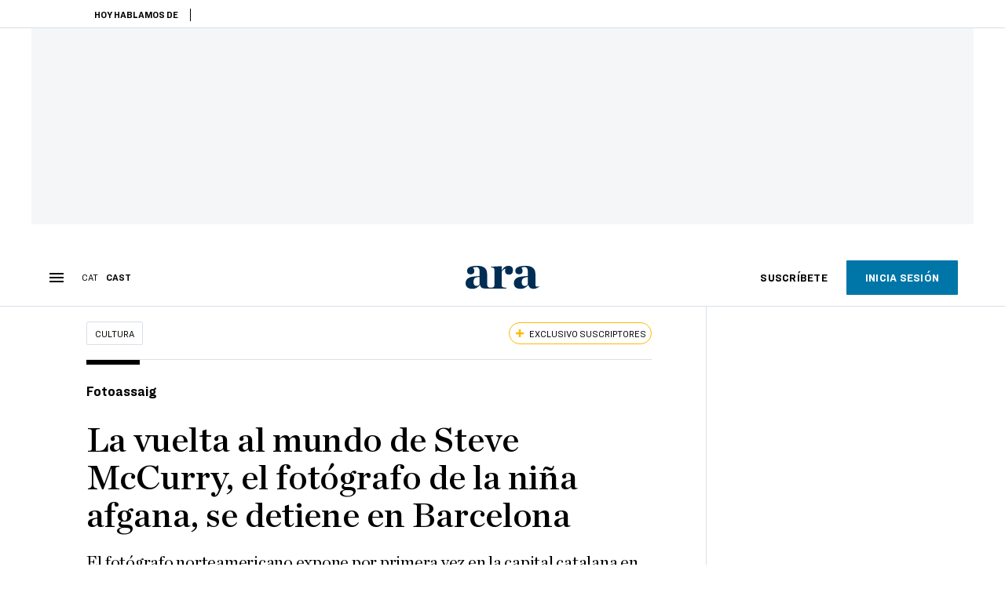

--- FILE ---
content_type: text/html; charset=UTF-8
request_url: https://es.ara.cat/cultura/vuelta-mundo-steve-mccurry-fotografo-nina-afgana-detiene-barcelona_1_4282615.html
body_size: 42258
content:

<!doctype html>
<html lang="es">
<head>
    <!-- bbnx generated at 2026-01-25T07:47:28+01:00 -->
            <title>La vuelta al mundo de Steve McCurry, el fotógrafo de la niña afgana, se detiene en Barcelona</title>
    
    <meta name="description" content="El fotógrafo norteamericano expone por primera vez en la capital catalana en el nuevo centro de fotografía FotoNostrum">
            <link rel="canonical" href="https://es.ara.cat/cultura/vuelta-mundo-steve-mccurry-fotografo-nina-afgana-detiene-barcelona_1_4282615.html">                    
    <link rel="manifest" href="/api/front/manifest.json">    <meta property="article:modified_time" content="2022-02-24T13:21:43+01:00">    <meta property="article:published_time" content="2022-02-24T13:21:43+01:00">    <meta property="article:section" content="Cultura">    <meta property="article:tag" content="fotoassaig">    <meta property="article:tag" content="AHORA  Domingo">    <meta property="article:tag" content="cultura">    <meta name="author" content="Antoni Ribas Tur, Maria Labró">    <meta http-equiv="Content-Type" content="text/html; charset=UTF-8">    <meta name="generator" content="BBT bCube NX">    <meta name="keywords" content="vuelta, mundo, steve, mccurry, fotografo, nina, afgana, detiene, barcelona">    <meta property="mrf:canonical" content="https://es.ara.cat/cultura/vuelta-mundo-steve-mccurry-fotografo-nina-afgana-detiene-barcelona_1_4282615.html">    <meta property="mrf:sections" content="Cultura">    <meta property="mrf:tags" content="contentType:article;contentAcces:exclusive">    <meta property="og:description" content="El fotógrafo norteamericano expone por primera vez en la capital catalana en el nuevo centro de fotografía FotoNostrum">    <meta property="og:image" content="https://static1.ara.cat/clip/f63e0156-1a86-4122-b1c1-356cdeb3d255_facebook-aspect-ratio_default_0.jpg">    <meta property="og:image:height" content="628">    <meta property="og:image:width" content="1200">    <meta property="og:site_name" content="Ara en Castellano">    <meta name="og:title" content="La vuelta al mundo de Steve McCurry, el fotógrafo de la niña afgana, se detiene en Barcelona">    <meta property="og:type" content="article">    <meta property="og:url" content="https://es.ara.cat/cultura/vuelta-mundo-steve-mccurry-fotografo-nina-afgana-detiene-barcelona_1_4282615.html">    <meta name="publisher" content="Ara en Castellano">    <meta name="robots" content="index,follow,max-image-preview:large">    <meta name="twitter:card" content="summary_large_image">    <meta name="twitter:description" content="El fotógrafo norteamericano expone por primera vez en la capital catalana en el nuevo centro de fotografía FotoNostrum">    <meta name="twitter:image" content="https://static1.ara.cat/clip/f63e0156-1a86-4122-b1c1-356cdeb3d255_twitter-es-watermarked-aspect-ratio_default_0.jpg">    <meta name="twitter:title" content="La vuelta al mundo de Steve McCurry, el fotógrafo de la niña afgana, se detiene en Barcelona">    <link href="https://es.ara.cat/cultura/vuelta-mundo-steve-mccurry-fotografo-nina-afgana-detiene-barcelona_1_4282615.amp.html" rel="amphtml">    <link href="https://es.ara.cat/cultura/vuelta-mundo-steve-mccurry-fotografo-nina-afgana-detiene-barcelona_1_4282615.html" rel="alternate" hreflang="es">    <link href="https://diumenge.ara.cat/diumenge/steve-mccurry-fotografia-barcelona-imatges-fotonostrum_1_4281676.html" rel="alternate" hreflang="x-default">    <link href="https://diumenge.ara.cat/diumenge/steve-mccurry-fotografia-barcelona-imatges-fotonostrum_1_4281676.html" rel="alternate" hreflang="ca">    <link rel="shortcut icon" href="https://static1.ara.cat/ara/public/file/2025/1222/08/favicon-3.ico" type="image/x-icon">    <link rel="shortcut icon" href="https://static1.ara.cat/ara/public/file/2025/1222/08/icon-9.png">    <link rel="apple-touch-icon" href="https://static1.ara.cat/ara/public/file/2025/1222/08/icon-10.png">                <meta name="generator" content="BBT bCube NX">
        <meta charset="UTF-8">
            <meta name="viewport" content="width=device-width, initial-scale=1">
        <meta http-equiv="X-UA-Compatible" content="ie=edge">
        <link rel="preload" href="/fonts/RingsideNarrow-Book.h-0e05984ddbe5643c7b447af83abcba73.woff2" as="font" type="font/woff2" crossorigin>
<link rel="preload" href="/fonts/RingsideNarrow-Bold.h-ad65441b64738f3ad6172d40daf4e6df.woff2" as="font" type="font/woff2" crossorigin>
<link rel="preload" href="/fonts/RingsideNarrow-Ultra.h-0173b7ada8aec22660c0de145c333a66.woff2" as="font" type="font/woff2" crossorigin>
<link rel="preload" href="/fonts/ChronicleTextG1-Roman-Pro.h-7b27c5929e7e09b36855449e9b3f8392.woff2" as="font" type="font/woff2" crossorigin>
<link rel="preload" href="/fonts/ChronicleTextG1-Italic-Pro.h-2fc91ed2d147dabe63f1bd89cb550b67.woff2" as="font" type="font/woff2" crossorigin>
<link rel="preload" href="/fonts/ChronicleTextG1-Semibd-Pro.h-fa26b5c8fa9cd7d742d314958788dea0.woff2" as="font" type="font/woff2" crossorigin>
<link rel="preload" href="/fonts/ChronicleTextG1-Bold-Pro.h-b782181c7fdb61196e1ee89b7246c730.woff2" as="font" type="font/woff2" crossorigin>
<link rel="preload" href="/fonts/ChronicleDeck-Roman.h-28764f86a4010c73c792699590bfe408.woff2" as="font" type="font/woff2" crossorigin>
<link rel="preload" href="/fonts/ChronicleDeck-Semibold.h-b0dd5b3a7be10bad96629a82ebb08820.woff2" as="font" type="font/woff2" crossorigin>
<link rel="preload" href="/fonts/ChronicleDeckCond-Semibold.h-0ddfd0d00660dc787823665f180c8697.woff2" as="font" type="font/woff2" crossorigin>

        <script type="application/ld+json">{"@context":"https:\/\/schema.org","@type":"NewsArticle","headline":"La vuelta al mundo de Steve McCurry, el fotógrafo de la niña afgana, se detiene en Barcelona","url":"https:\/\/es.ara.cat\/cultura\/vuelta-mundo-steve-mccurry-fotografo-nina-afgana-detiene-barcelona_1_4282615.html","image":[{"@type":"ImageObject","url":"https:\/\/static1.ara.cat\/clip\/f63e0156-1a86-4122-b1c1-356cdeb3d255_16-9-aspect-ratio_default_0.jpg","name":"'Niño en pleno vuelo'. Jodhpur, India, 2007. “A los pies de la gran fortaleza de Mehrangarh, en Jodhpur, hay la Ciudad Azul, un pequeño laberinto de casas localizadas hacia el norte de la ciudad. Fotografié a este niño corriendo por los callejones estrechos con huellas de manos en las paredes. Las huellas de manos son una forma antigua de arte popular que he encontrado y fotografiado en muchos lugares del mundo”.","author":{"@type":"Person","name":"Steve McCurry"},"width":"1600","height":"900"},{"@type":"ImageObject","url":"https:\/\/static1.ara.cat\/clip\/aa96cad6-857f-4420-a0de-ec93cff4691c_source-aspect-ratio_default_0.jpg","name":"'Shabat Gula. Niña afgana'. Peshawar, Pakistán. “En 1984 estaba en Pakistán, en las afueras de Peshawar, en un campo de refugiados afganos. Había miles de tiendas de campaña: una en concreto estaba siendo utilizada como escuela para niñas. Pedí permiso a la maestra para hacer algunas fotografías y accedió inmediatamente”.","author":{"@type":"Person","name":"Steve McCurry"},"width":"1600","height":"900"},{"@type":"ImageObject","url":"https:\/\/static1.ara.cat\/clip\/3313730e-268c-4c6b-ac10-50dfde779b8d_source-aspect-ratio_default_0.jpg","name":"'Monjes shaolin. Entrenamiento'. Zhengzhou, China, 2004. “El monasterio Shaolin, de renombre mundial, es conocido por su relación con las artes marciales, sobre todo el kung-fu. La fuerza física y la destreza de los monjes es increíble, aunque exuden una profunda serenidad”.","author":{"@type":"Person","name":"Steve McCurry"},"width":"1600","height":"900"},{"@type":"ImageObject","url":"https:\/\/static1.ara.cat\/clip\/154a6e66-564b-4d9b-a4bf-33dd6dd8508a_source-aspect-ratio_default_0.jpg","name":"'Hombre bajo una escalera'. Rajastán, India, 2005. “Un hombre sentado bajo una escalera azul mientras un niño sube corriendo”.","author":{"@type":"Person","name":"Steve McCurry"},"width":"1600","height":"900"},{"@type":"ImageObject","url":"https:\/\/static1.ara.cat\/clip\/855dc701-c547-4925-a806-ba17f0df2c02_source-aspect-ratio_default_0.jpg","name":"'Castellers se preparan para hacer una torre humana'. Barcelona. 2018","author":{"@type":"Person","name":"Steve McCurry"},"width":"1600","height":"900"},{"@type":"ImageObject","url":"https:\/\/static1.ara.cat\/clip\/5470b577-57da-4604-ae06-fda6666a693b_source-aspect-ratio_default_0.jpg","name":"'Niños jugando con aros'. Baobab Avenue. Morondava, Madagascar. 2019 “Unos pocos baobabs africanos, los últimos restos de las selvas tropicales que una vez cubrieron Madagascar, todavía se preservan por motivos religiosos, venerados por su edad y su capacidad para almacenar agua en épocas de sequía; a veces se los denomina el Árbol de la Vida. Aquí, en la costa oeste de la isla, algunos de los árboles más antiguos de la Tierra -capaces de vivir más de dos milenios- observan cómo dos niños hacen rodar unos aros”.","author":{"@type":"Person","name":"Steve McCurry"},"width":"1600","height":"900"},{"@type":"ImageObject","url":"https:\/\/static1.ara.cat\/clip\/664e5db2-4210-4082-b443-d8a8df6c3b5b_source-aspect-ratio_default_0.jpg","name":"'Tormenta de arena'. Rajastán, India, 1983 “Fotografié este grupo de mujeres juntas durante una tormenta de arena en el desierto de Thar. El desierto de Thar es el desierto más densamente poblado del mundo y sus habitantes están acostumbrados a las condiciones extremas”.","author":{"@type":"Person","name":"Steve McCurry"},"width":"1600","height":"900"}],"datePublished":"2022-02-24T12:21:43+00:00","dateModified":"2022-02-24T12:21:43+00:00","publisher":{"@type":"Organization","name":"Ara en Castellano","url":"https:\/\/es.ara.cat","logo":{"@type":"ImageObject","url":"https:\/\/es.ara.cat\/logos\/ara.svg","name":"Ara en Castellano"},"sameAs":["https:\/\/www.twitter.com\/araencastellano","https:\/\/www.facebook.com\/diariARA","https:\/\/www.instagram.com\/diariara\/","https:\/\/t.me\/diariara","https:\/\/www.youtube.com\/c\/aracat","https:\/\/www.linkedin.com\/company\/diari-ara\/"]},"author":[{"@type":"Person","name":"Antoni Ribas Tur","description":"Soy el redactor de Artes Plásticas y Arquitectura del diario ARA desde su aparición en 2010. Antes había trabajado como redactor en la revista 'Bonart' y había colaborado con el diario 'Avui' con una sección sobre subastas titulada ''La maça de l’art'. Soy licenciado en Historia del arte por la Universitat Autónoma de Barcelona y tengo un máster en Comunicación y Crítica de arte por la Universitat de Girona. También he publicado los poemarios 'Mudances' (premio Baladre 2002, Institut d’Estudis Eivissencs); 'Ciutats sense memòria' (premi Josep Maria López Picó - Vila de Vallirana 2005, Proa), i 'Les despulles d’un somni' (XIII premi de poesia Joan Perucho Vila d’Ascó 2018, Edicions Saldonar).","url":"https:\/\/es.ara.cat\/firmes\/antoni-ribas-tur\/","@id":"https:\/\/es.ara.cat\/firmes\/antoni-ribas-tur\/","jobTitle":"Periodista de Artes Plásticas y Arquitectura","image":"https:\/\/static1.ara.cat\/ara\/public\/file\/2021\/0709\/14\/toni-ribas-a7bb08b.png","knowsAbout":["Arte","Pintura","Arquitectura","Fotografía","Patrimonio"],"sameAs":["https:\/\/twitter.com\/antoniribas"]},{"@type":"Person","name":"Maria Labró","description":"En el Diari ARA desde 2018, actualmente coordino el ARA Diumenge y escribo reportajes y entrevistas. Licenciada en periodismo por la Universitat Autònoma de Barcelona, también he trabajado en revistas especializadas en gastronomía y moda bajo el sello de GyJ España y Grupo Zeta.","url":"https:\/\/es.ara.cat\/firmes\/maria-labro\/","@id":"https:\/\/es.ara.cat\/firmes\/maria-labro\/","jobTitle":"Periodista","image":"https:\/\/static1.ara.cat\/ara\/public\/file\/2023\/0321\/16\/maria-labro-8314c1a.png","knowsAbout":["Estilos de vida","Tendencias","Moda"],"sameAs":["https:\/\/www.linkedin.com\/in\/maria-labr%C3%B3-vila-92728410a"]}],"mainEntityOfPage":"https:\/\/es.ara.cat\/cultura\/vuelta-mundo-steve-mccurry-fotografo-nina-afgana-detiene-barcelona_1_4282615.html","isPartOf":{"@type":["CreativeWork","Product"],"name":"ara.cat"},"isAccessibleForFree":false,"articleSection":["Cultura"],"articleBody":"El fotógrafo norteamericano Steve McCurry (Filadelfia, 1950) no se podía imaginar el impacto que tendría el retrato que hizo a una niña afgana de doce años, Sharbat Gula, cuando la fotografió en junio de 1984 en la escuela del campo de refugiados de Nasir Bagh durante la guerra de Afganistán. McCurry observó que era una chica tímida y la abordó la última. Ella accedió a posar y se convirtió en un icono incombustible de la situación crítica de los refugiados después de ser portada de la revista National Geographic con el título de La chica afgana. El resto de su obra también ha merecido un gran reconocimiento, con galardones como el National Press Photographers Award y el World Press Photo, que ha ganado cuatro veces.   \"La ubicuidad de la fotografía es buena porque permite que la gente documente recuerdos importantes\", asegura el fotógrafo. Una omnipresencia que hace explícita en la muestra que ha inaugurado en la sala barcelonesa dedicada a la fotografía FotoNostrum (calle Diputació, 48), la primera en Barcelona, en la cual expone una octogésima de imágenes capturadas en todo el planeta. La muestra, que se podrá visitar hasta el 7 de mayo, lleva por título La vuelta al mundo en 80 imágenes y documenta cuatro décadas de trayectoria que, en palabras del fotógrafo, tienen como denominador común la composición, el color y el contraste: \"Es esencial para cualquier fotógrafo tener curiosidad por la vida y por lo que te rodea, y también son cruciales la persistencia y la pasión por el trabajo\".  Imágenes inéditas  Además de La chica afgana, en la exposición se puede contemplar el entrenamiento de unos monjes shaolin en China, un hombre bajo una escalera en el Rajastán, una tormenta de arena en la India, unos niños jugando con un aro en Madagascar e incluso una colla castellera en Barcelona en 2018. Esta última es una de las dos fotografías inéditas de la capital catalana que enseñan las que, según McCurry, son las dos caras más reconocibles de Catalunya: la cultura castellera y la arquitectura de Gaudí.    Según Julio Hirsch-Hardy, fundador y director de FotoNostrum, se trata de dos imágenes de acuerdo con el estilo y la composición de la exposición. \"McCurry muestra una visión del mundo que alguien podría decir que es demasiado colorista y endulzada, pero que también existe. No todo son tragedias en esta vida\".    En una entrevista con el ARA por correo electrónico pocos días antes de la apertura de la exposición, McCurry esquivó la polémica que suscitó el descubrimiento en 2016 sobre el hecho de que había manipulado digitalmente algunas de sus fotografías. Entonces se defendió diciendo que no era reportero, sino \"alguien que explica historias\", y en otras ocasiones ha admitido haber cometido un error. \"Él es un artista. McCurry hace obras de arte. Nadie ha preguntado nunca estas cosas a Edward Hopper o a Da Vinci\", comenta Hirsch-Hardy.   Nuevo centro de fotografía Dirigido por Julio Hirsch-Hardy, FotoNostrum es un nuevo \"centro cultural\" que, además de acoger grandes exposiciones temporales de fotografía, funciona como galería comercial. \"Queremos exponer los grandes maestros por primera vez en Barcelona junto a artistas emergentes\". Después de la exposición de McCurry, el nuevo espacio acogerá una muestra del fotógrafo Helmut Newton en colaboración con el Museo de Fotografía de Berlín, y Avedon behind the scenes, un estudio visual del estilo del reconocido Richard Avedon realizado por Gideon Lewin.","wordCount":618,"description":"El fotógrafo norteamericano expone por primera vez en la capital catalana en el nuevo centro de fotografía FotoNostrum","keywords":["vuelta","mundo","steve","mccurry","fotografo","nina","afgana","detiene","barcelona"],"interactionStatistic":{"@type":"InteractionCounter","interactionType":{"@type":"Action","name":"Comment"},"userInteractionCount":0}}</script>
                    <link rel="alternate" title="Cultura" href="/rss/category/section/51008/" type="application/rss+xml" />
        <!-- appConfig global config -->
<script>
    window.appConfig = window.appConfig || {
        subscription: {
            url: 'https://subscripcions.ara.cat/es/',
            profileUrl: 'https://perfil.es.ara.cat',
            cardUrl: 'https://perfil.es.ara.cat/targeta',
            newsletterUrl: 'https://perfil.es.ara.cat'
        }
    };
</script>
                    

        <!-- Didomi CMP -->
    <script type="text/javascript">window.gdprAppliesGlobally=true;(function(){function a(e){if(!window.frames[e]){if(document.body&&document.body.firstChild){var t=document.body;var n=document.createElement("iframe");n.style.display="none";n.name=e;n.title=e;t.insertBefore(n,t.firstChild)}
        else{setTimeout(function(){a(e)},5)}}}function e(n,r,o,c,s){function e(e,t,n,a){if(typeof n!=="function"){return}if(!window[r]){window[r]=[]}var i=false;if(s){i=s(e,t,n)}if(!i){window[r].push({command:e,parameter:t,callback:n,version:a})}}e.stub=true;function t(a){if(!window[n]||window[n].stub!==true){return}if(!a.data){return}
            var i=typeof a.data==="string";var e;try{e=i?JSON.parse(a.data):a.data}catch(t){return}if(e[o]){var r=e[o];window[n](r.command,r.parameter,function(e,t){var n={};n[c]={returnValue:e,success:t,callId:r.callId};a.source.postMessage(i?JSON.stringify(n):n,"*")},r.version)}}
            if(typeof window[n]!=="function"){window[n]=e;if(window.addEventListener){window.addEventListener("message",t,false)}else{window.attachEvent("onmessage",t)}}}e("__tcfapi","__tcfapiBuffer","__tcfapiCall","__tcfapiReturn");a("__tcfapiLocator");(function(e){
            var t=document.createElement("script");t.id="spcloader";t.type="text/javascript";t.async=true;t.src="https://sdk.privacy-center.org/"+e+"/loader.js?target="+document.location.hostname;t.charset="utf-8";var n=document.getElementsByTagName("script")[0];n.parentNode.insertBefore(t,n)})("d20cb746-9cdd-461f-a57b-cd41f54fad65")})();</script>
    <!-- End Didomi CMP -->    <script>
        console.group(
            "%cNativeAppsDidomiSDK",
            "background-color: #e0005a ; color: #ffffff ; font-weight: bold ; padding: 4px ;"
        );
            console.log( "Enabled with value: 1");
        console.groupEnd();

        window.googletag = window.googletag || { cmd: [] };

            </script>
  
<script>
    window.adMap = {"networkCode":"21675759561","segmentation":{"pageType":"contenido","contentType":"article","sectionType":"section","section":"Cultura","subsection":"","contentId":"4282615","topic":"","idioma":"es","site":"es","author":["Antoni Ribas Tur","Maria Labr\u00f3"],"tags":["fotoassaig","AHORA  Domingo","cultura"]},"top":{"id":1000068,"slotType":"TOP","adUnitCode":"ara-es\/Top","visibleForSubscribers":true,"visibleForPremiumSubscribers":false},"content":[{"id":1000069,"slotType":"BANNER","adUnitCode":"ara-es\/Content1","visibleForSubscribers":true,"visibleForPremiumSubscribers":false},{"id":1000070,"slotType":"BANNER","adUnitCode":"ara-es\/Content2","visibleForSubscribers":true,"visibleForPremiumSubscribers":false},{"id":1000071,"slotType":"BANNER","adUnitCode":"ara-es\/Content3","visibleForSubscribers":true,"visibleForPremiumSubscribers":false},{"id":1000072,"slotType":"BANNER","adUnitCode":"ara-es\/Content4","visibleForSubscribers":true,"visibleForPremiumSubscribers":false},{"id":1000073,"slotType":"BANNER","adUnitCode":"ara-es\/Content5","visibleForSubscribers":true,"visibleForPremiumSubscribers":false},{"id":1000186,"slotType":"BANNER","adUnitCode":"ara-es\/Content6","visibleForSubscribers":true,"visibleForPremiumSubscribers":false},{"id":1000187,"slotType":"BANNER","adUnitCode":"ara-es\/Content7","visibleForSubscribers":true,"visibleForPremiumSubscribers":false},{"id":1000194,"slotType":"BANNER","adUnitCode":"ara-es\/Content8","visibleForSubscribers":true,"visibleForPremiumSubscribers":false}],"list":[{"id":1000074,"slotType":"BANNER","adUnitCode":"ara-es\/List1","visibleForSubscribers":true,"visibleForPremiumSubscribers":false},{"id":1000075,"slotType":"BANNER","adUnitCode":"ara-es\/List2","visibleForSubscribers":true,"visibleForPremiumSubscribers":false},{"id":1000076,"slotType":"BANNER","adUnitCode":"ara-es\/List3","visibleForSubscribers":true,"visibleForPremiumSubscribers":false},{"id":1000195,"slotType":"BANNER","adUnitCode":"ara-es\/List4","visibleForSubscribers":true,"visibleForPremiumSubscribers":false},{"id":1000196,"slotType":"BANNER","adUnitCode":"ara-es\/List5","visibleForSubscribers":true,"visibleForPremiumSubscribers":false},{"id":1000197,"slotType":"BANNER","adUnitCode":"ara-es\/List6","visibleForSubscribers":true,"visibleForPremiumSubscribers":false},{"id":1000198,"slotType":"BANNER","adUnitCode":"ara-es\/List7","visibleForSubscribers":true,"visibleForPremiumSubscribers":false},{"id":1000199,"slotType":"BANNER","adUnitCode":"ara-es\/List8","visibleForSubscribers":true,"visibleForPremiumSubscribers":false}],"home":[{"id":1000077,"slotType":"BANNER_HOME","adUnitCode":"ara-es\/Home1","visibleForSubscribers":true,"visibleForPremiumSubscribers":false},{"id":1000078,"slotType":"BANNER_HOME","adUnitCode":"ara-es\/Home2","visibleForSubscribers":true,"visibleForPremiumSubscribers":false},{"id":1000079,"slotType":"BANNER_HOME","adUnitCode":"ara-es\/Home3","visibleForSubscribers":true,"visibleForPremiumSubscribers":false},{"id":1000080,"slotType":"BANNER_HOME","adUnitCode":"ara-es\/Home4","visibleForSubscribers":true,"visibleForPremiumSubscribers":false},{"id":1000081,"slotType":"BANNER_HOME","adUnitCode":"ara-es\/Home5","visibleForSubscribers":true,"visibleForPremiumSubscribers":false},{"id":1000151,"slotType":"BANNER_HOME","adUnitCode":"ara-es\/Home6","visibleForSubscribers":true,"visibleForPremiumSubscribers":false},{"id":1000152,"slotType":"BANNER_HOME","adUnitCode":"ara-es\/Home7","visibleForSubscribers":true,"visibleForPremiumSubscribers":false},{"id":1000153,"slotType":"BANNER_HOME","adUnitCode":"ara-es\/Home8","visibleForSubscribers":true,"visibleForPremiumSubscribers":false}],"mateix":[{"id":1000082,"slotType":"RECTANGLE","adUnitCode":"ara-es\/Aramateix1","visibleForSubscribers":true,"visibleForPremiumSubscribers":false},{"id":1000083,"slotType":"RECTANGLE","adUnitCode":"ara-es\/Aramateix2","visibleForSubscribers":false,"visibleForPremiumSubscribers":false},{"id":1000084,"slotType":"RECTANGLE","adUnitCode":"ara-es\/Aramateix3","visibleForSubscribers":true,"visibleForPremiumSubscribers":false},{"id":1000154,"slotType":"RECTANGLE","adUnitCode":"ara-es\/Aramateix4","visibleForSubscribers":false,"visibleForPremiumSubscribers":false},{"id":1000155,"slotType":"RECTANGLE","adUnitCode":"ara-es\/Aramateix5","visibleForSubscribers":false,"visibleForPremiumSubscribers":false}],"ultimaHora":[{"id":1000215,"slotType":"BANNER","adUnitCode":"ara-es\/UltimaHora1","visibleForSubscribers":true,"visibleForPremiumSubscribers":false},{"id":1000216,"slotType":"BANNER","adUnitCode":"ara-es\/UltimaHora2","visibleForSubscribers":true,"visibleForPremiumSubscribers":false},{"id":1000217,"slotType":"BANNER","adUnitCode":"ara-es\/UltimaHora3","visibleForSubscribers":true,"visibleForPremiumSubscribers":false},{"id":1000218,"slotType":"BANNER","adUnitCode":"ara-es\/UltimaHora4","visibleForSubscribers":true,"visibleForPremiumSubscribers":false},{"id":1000219,"slotType":"BANNER","adUnitCode":"ara-es\/UltimaHora5","visibleForSubscribers":true,"visibleForPremiumSubscribers":false}],"ultimaHoraSticky":[{"id":1000220,"slotType":"BANNER","adUnitCode":"ara-es\/ultimahoraSticky","visibleForSubscribers":true,"visibleForPremiumSubscribers":false}],"comments":[{"id":1000085,"slotType":"RECTANGLE","adUnitCode":"ara-es\/Comments1","visibleForSubscribers":false,"visibleForPremiumSubscribers":false},{"id":1000086,"slotType":"RECTANGLE","adUnitCode":"ara-es\/Comments2","visibleForSubscribers":false,"visibleForPremiumSubscribers":false},{"id":1000087,"slotType":"RECTANGLE","adUnitCode":"ara-es\/Comments3","visibleForSubscribers":false,"visibleForPremiumSubscribers":false}],"contentAmp":[{"id":1000088,"slotType":"BANNER","adUnitCode":"ara-es\/ContentAmp1","visibleForSubscribers":true,"visibleForPremiumSubscribers":false},{"id":1000089,"slotType":"BANNER","adUnitCode":"ara-es\/ContentAmp2","visibleForSubscribers":true,"visibleForPremiumSubscribers":false},{"id":1000090,"slotType":"BANNER","adUnitCode":"ara-es\/ContentAmp3","visibleForSubscribers":true,"visibleForPremiumSubscribers":false},{"id":1000091,"slotType":"BANNER","adUnitCode":"ara-es\/ContentAmp4","visibleForSubscribers":true,"visibleForPremiumSubscribers":false},{"id":1000092,"slotType":"BANNER","adUnitCode":"ara-es\/ContentAmp5","visibleForSubscribers":true,"visibleForPremiumSubscribers":false},{"id":1000200,"slotType":"BANNER","adUnitCode":"ara-es\/ContentAmp6","visibleForSubscribers":true,"visibleForPremiumSubscribers":false},{"id":1000201,"slotType":"BANNER","adUnitCode":"ara-es\/ContentAmp7","visibleForSubscribers":true,"visibleForPremiumSubscribers":false},{"id":1000202,"slotType":"BANNER","adUnitCode":"ara-es\/ContentAmp8","visibleForSubscribers":true,"visibleForPremiumSubscribers":false}],"rightColumn":[{"id":1000284,"slotType":"BANNER","adUnitCode":"ara-es\/ContentRight1","visibleForSubscribers":false,"visibleForPremiumSubscribers":false},{"id":1000285,"slotType":"BANNER","adUnitCode":"ara-es\/ContentRight1","visibleForSubscribers":false,"visibleForPremiumSubscribers":false},{"id":1000286,"slotType":"BANNER","adUnitCode":"ara-es\/ContentRight3","visibleForSubscribers":false,"visibleForPremiumSubscribers":false},{"id":1000287,"slotType":"BANNER","adUnitCode":"ara-es\/ContentRight4","visibleForSubscribers":false,"visibleForPremiumSubscribers":false}],"bannerBottom":{"id":1000203,"slotType":"BANNER_BOTTOM","adUnitCode":"ara-es\/Bottom","visibleForSubscribers":false,"visibleForPremiumSubscribers":false},"rightColumnContent":[{"id":1000249,"slotType":"BANNER","adUnitCode":"ara-es\/ContentRight1","visibleForSubscribers":true,"visibleForPremiumSubscribers":false},{"id":1000250,"slotType":"BANNER","adUnitCode":"ara-es\/ContentRight2","visibleForSubscribers":true,"visibleForPremiumSubscribers":false},{"id":1000266,"slotType":"BANNER","adUnitCode":"ara-es\/ContentRight3","visibleForSubscribers":true,"visibleForPremiumSubscribers":false},{"id":1000267,"slotType":"BANNER","adUnitCode":"ara-es\/ContentRight4","visibleForSubscribers":true,"visibleForPremiumSubscribers":false},{"id":1000268,"slotType":"BANNER","adUnitCode":"ara-es\/ContentRight5","visibleForSubscribers":true,"visibleForPremiumSubscribers":false},{"id":1000269,"slotType":"BANNER","adUnitCode":"ara-es\/ContentRight6","visibleForSubscribers":true,"visibleForPremiumSubscribers":false},{"id":1000270,"slotType":"BANNER","adUnitCode":"ara-es\/ContentRight7","visibleForSubscribers":true,"visibleForPremiumSubscribers":false},{"id":1000271,"slotType":"BANNER","adUnitCode":"ara-es\/ContentRight8","visibleForSubscribers":true,"visibleForPremiumSubscribers":false}],"contentTop":{"id":1000248,"slotType":"TOP","adUnitCode":"ara-es\/ContentTop","visibleForSubscribers":true,"visibleForPremiumSubscribers":false},"sky":[{"id":1000253,"slotType":"BANNER","adUnitCode":"ara-es\/ContentSkyLeft","visibleForSubscribers":false,"visibleForPremiumSubscribers":false},{"id":1000252,"slotType":"BANNER","adUnitCode":"ara-es\/ContentSkyRight","visibleForSubscribers":false,"visibleForPremiumSubscribers":false}],"rightColumnList":[]} || [];
    window.adCategory = {"type":"section","name":"Cultura","normalizedName":"cultura","id":51008,"url":"https:\/\/es.ara.cat\/cultura\/","brandedContent":null,"menu":[{"link":{"text":"Arte","title":"Arte","href":"https:\/\/es.ara.cat\/cultura\/arte\/","target":null,"rel":null},"children":[]},{"link":{"text":"Cine","title":"Cine","href":"https:\/\/es.ara.cat\/cultura\/cine\/","target":null,"rel":null},"children":[]},{"link":{"text":"M\u00fasica","title":"M\u00fasica","href":"https:\/\/es.ara.cat\/cultura\/musica\/","target":null,"rel":null},"children":[]},{"link":{"text":"Fotograf\u00eda","title":"Fotograf\u00eda","href":"https:\/\/es.ara.cat\/cultura\/fotografia\/","target":null,"rel":null},"children":[]},{"link":{"text":"Teatro","title":"Teatro","href":"https:\/\/es.ara.cat\/cultura\/teatro\/","target":null,"rel":null},"children":[]},{"link":{"text":"Circo","title":"Circo","href":"https:\/\/es.ara.cat\/cultura\/circo\/","target":null,"rel":null},"children":[]},{"link":{"text":"Memoria Hist\u00f3rica","title":"Memoria Hist\u00f3rica","href":"https:\/\/es.ara.cat\/cultura\/memoria-historica\/","target":null,"rel":null},"children":[]},{"link":{"text":"Danza","title":"Danza","href":"https:\/\/es.ara.cat\/cultura\/danza\/","target":null,"rel":null},"children":[]},{"link":{"text":"\u00d3pera","title":"\u00d3pera","href":"https:\/\/es.ara.cat\/cultura\/opera\/","target":null,"rel":null},"children":[]},{"link":{"text":"Historia","title":"Historia","href":"https:\/\/es.ara.cat\/cultura\/historia\/","target":null,"rel":null},"children":[]}],"mainColor":null,"lightColor":null,"mainImage":null,"lightImage":null} || [];
</script>
            
    <script>
window.paywall = {
    messages: [{"type":"blocking","id":1002000,"title":"Con tu tarifa s\u00f3lo puedes acceder desde tu m\u00f3vil.","subtitle":"Mejora tu tarifa para leer el diario tambi\u00e9n desde tu ordenador","promoTag":"","price":"9,99 \u20ac\/mes","priceCrossed":"12 \u20ac\/mes","textAdvantage":"Cancela online cuando quieras","ctaText":"Mejora tu suscripci\u00f3n","ctaUrl":"https:\/\/subscripcions.ara.cat\/es\/promocions\/upgrade","cardsImages":true,"textLinkRates":"Descubre todas nuestras tarifas","urlLinkRates":"https:\/\/subscripcions.ara.cat\/es\/portada\/tarifes","image":null,"paymentText":"Paga con tarjeta o domiciliaci\u00f3n bancaria","css":".ab-icon { position: absolute; top: 24px; left: 16px; width: 36px; height: 36px; }","color":null,"remainingDaysText":null},{"type":"regiwall","id":1002001,"title":"Bienvenido al ARA!","subtitle":"Crea una cuenta gratuita y disfruta de 2 semanas de acceso ilimitado gratuito a todo nuestro contenido exclusivo. Sin compromiso ni letra peque\u00f1a","promoTag":"","price":"","priceCrossed":"","textAdvantage":"\u00a1Te esperamos con muchas ganas!","ctaText":"Crea una cuenta gratis","ctaUrl":"\/usuari\/register","cardsImages":false,"textLinkRates":"\u00bfTienes una suscripci\u00f3n? Accede","urlLinkRates":"\/usuari\/login","image":null,"paymentText":"","css":".ab-icon { position: absolute; top: 24px; left: 16px; width: 36px; height: 36px; }","color":null,"remainingDaysText":null},{"type":"column-offer","promoCopy":"","counter":"","id":1002002,"title":"Ha habido un problema con el pago de tu suscripci\u00f3n","subtitle":"No queremos que te pierdas todo el contenido que tenemos reservado para ti. Para seguir disfrutando de nuestros contenidos exclusivos, actualiza tus datos bancarios lo antes posible","promoTag":"","price":"","priceCrossed":"","textAdvantage":"","ctaText":"Soluciona el problema","ctaUrl":"https:\/\/subscripcions.ara.cat\/es\/portada\/pagament-pendent","cardsImages":true,"textLinkRates":"Descubre todas nuestras tarifas","urlLinkRates":"https:\/\/subscripcions.ara.cat\/es\/portada\/tarifes","image":null,"paymentText":"Paga con tarjeta o domiciliaci\u00f3n bancaria","css":".ab-icon { position: absolute; top: 24px; left: 16px; width: 36px; height: 36px; }","color":null,"remainingDaysText":null},{"type":"blocking","id":1002003,"title":"Est\u00e1s intentando acceder a un contenido exclusivo","subtitle":"Solo los suscriptores del ARA tienen acceso a este tipo de contenido. Si te gusta lo que hacemos, suscr\u00edbete hoy mismo","promoTag":"Oferta de bienvenida","price":"5,99 \u20ac\/mes","priceCrossed":"9,99 \u20ac\/mes","textAdvantage":"Cancela online cuando quieras","ctaText":"Suscr\u00edbete","ctaUrl":"https:\/\/subscripcions.ara.cat\/es\/","cardsImages":true,"textLinkRates":"Descubre todas nuestras tarifas","urlLinkRates":"https:\/\/subscripcions.ara.cat\/es\/","image":null,"paymentText":"Paga con tarjeta o domiciliaci\u00f3n bancaria","css":".ab-icon { position: absolute; top: 24px; left: 16px; width: 36px; height: 36px; }","color":null,"remainingDaysText":null},{"type":"column-trial","promoCopy":"Si ya tienes claro que quieres suscribirte, puedes aprovechar esta oferta ahora mismo:","id":1002004,"title":"Est\u00e1s disfrutando de un contenido exclusivo para suscriptores","subtitle":"Nos entusiasma que est\u00e9s usando tu prueba gratuita, pero recuerda que suscribirte te dar\u00e1 acceso completo a todo nuestro contenido exclusivo","promoTag":"Oferta limitada","price":"1\u20ac 1er mes","priceCrossed":"5,99 \u20ac\/mes","textAdvantage":"Cancela online cuando quieras","ctaText":"Suscr\u00edbete","ctaUrl":"https:\/\/subscripcions.ara.cat\/es\/promocions\/mensual-oferta","cardsImages":true,"textLinkRates":"Descubre todas nuestras tarifas","urlLinkRates":"https:\/\/subscripcions.ara.cat\/es\/portada\/tarifes","image":null,"paymentText":"Paga con tarjeta o domiciliaci\u00f3n bancaria","css":".ab-icon { position: absolute; top: 24px; left: 16px; width: 36px; height: 36px; }","color":null,"remainingDaysText":null},{"type":"blocking","id":1002005,"title":"\u00bfPreparado para llevar tu experiencia de lectura al siguiente nivel?","subtitle":"Mejora sus suscripci\u00f3n y accede a todos los contenidos.","promoTag":"-40% dto.","price":"4,99 \u20ac\/mes","priceCrossed":"9,99 \u20ac\/mes","textAdvantage":"Acceso instant\u00e1neo","ctaText":"Mejora tu suscripci\u00f3n","ctaUrl":"https:\/\/subscripcions.ara.cat\/es\/promocions\/upgrade","cardsImages":true,"textLinkRates":"Descubre todas nuestras tarifas","urlLinkRates":"https:\/\/subscripcions.ara.cat\/es\/portada\/tarifes","image":null,"paymentText":"Paga con tarjeta o domiciliaci\u00f3n bancaria","css":".ab-icon { position: absolute; top: 24px; left: 16px; width: 36px; height: 36px; }","color":null,"remainingDaysText":null},{"type":"blocking","id":1002006,"title":"Est\u00e1s intentando acceder a un contenido exclusivo","subtitle":"Solo los suscriptores del ARA tienen acceso a este tipo de contenido. Si te gusta lo que hacemos, suscr\u00edbete hoy mismo","promoTag":"Oferta de bienvenida","price":"5,99 \u20ac\/mes","priceCrossed":"9,99 \u20ac\/mes","textAdvantage":"Cancela online cuando quieras","ctaText":"Suscr\u00edbete","ctaUrl":"https:\/\/subscripcions.ara.cat\/es\/","cardsImages":true,"textLinkRates":"Descubre todas nuestras tarifas","urlLinkRates":"https:\/\/subscripcions.ara.cat\/es\/","image":null,"paymentText":"Paga con tarjeta o domiciliaci\u00f3n bancaria","css":".ab-icon { position: absolute; top: 24px; left: 16px; width: 36px; height: 36px; }","color":null,"remainingDaysText":null}],
};
</script>



            <style>:root {
                }
</style>
            <link href="/app-layout.h-61ee3230b62a1a663f82.css" rel="stylesheet">
<!-- Google Data Layer -->
<script>
window.dataLayer = window.dataLayer || [];
window.datalayerObject = {"site":"es","uri":"https:\/\/es.ara.cat\/cultura\/vuelta-mundo-steve-mccurry-fotografo-nina-afgana-detiene-barcelona_1_4282615.html","pageType":"content","categoryType":"section","language":"es","content":{"id":4282615,"type":"article","version":1,"originalSite":"es","template":"q100","numCharacters":"8078","readingTime":240,"pubDateTime":1645705303,"staffId":500444,"isInHome":false,"isBranded":false,"isEvergreen":false,"byline":"","authors":[{"id":1030257,"name":"Antoni Ribas Tur"},{"id":1030722,"name":"Maria Labr\u00f3"}],"paywall":{"acces":"exclusive"},"taxonomy":{"primary":{"id":51008,"name":"Cultura","type":"section","parent":{"id":12,"name":"Ara en Castellano","type":"site","parent":null}},"secondary":[]},"tags":[{"id":1044465,"name":"fotoassaig"},{"id":1031027,"name":"AHORA  Domingo"},{"id":1029911,"name":"cultura"}],"topic":null,"story":null}};
</script>
<!-- End Google Data Layer -->
    <!-- Google Tag Manager -->
<script>(function(w,d,s,l,i){w[l]=w[l]||[];w[l].push({'gtm.start':
new Date().getTime(),event:'gtm.js'});var f=d.getElementsByTagName(s)[0],
j=d.createElement(s),dl=l!='dataLayer'?'&l='+l:'';j.async=true;j.src=
'https://www.googletagmanager.com/gtm.js?id='+i+dl;f.parentNode.insertBefore(j,f);
})(window,document,'script','dataLayer','GTM-M63PMSS');</script>
<!-- End Google Tag Manager -->

<script async src="https://ssm.codes/smart-tag/esaracat.js"></script>

<!-- Start VWO Async SmartCode -->
<link rel="preconnect" href="https://dev.visualwebsiteoptimizer.com" />
<script type='text/javascript' id='vwoCode'>
window._vwo_code ||
(function () {
var w=window,
d=document;
var account_id=682904,
version=2.2,
settings_tolerance=2000,
hide_element='',
hide_element_style = 'opacity:0 !important;filter:alpha(opacity=0) !important;background:none !important';
/* DO NOT EDIT BELOW THIS LINE */
if(f=!1,v=d.querySelector('#vwoCode'),cc={},-1<d.URL.indexOf('__vwo_disable__')||w._vwo_code)return;try{var e=JSON.parse(localStorage.getItem('_vwo_'+account_id+'_config'));cc=e&&'object'==typeof e?e:{}}catch(e){}function r(t){try{return decodeURIComponent(t)}catch(e){return t}}var s=function(){var e={combination:[],combinationChoose:[],split:[],exclude:[],uuid:null,consent:null,optOut:null},t=d.cookie||'';if(!t)return e;for(var n,i,o=/(?:^|;\s*)(?:(_vis_opt_exp_(\d+)_combi=([^;]*))|(_vis_opt_exp_(\d+)_combi_choose=([^;]*))|(_vis_opt_exp_(\d+)_split=([^:;]*))|(_vis_opt_exp_(\d+)_exclude=[^;]*)|(_vis_opt_out=([^;]*))|(_vwo_global_opt_out=[^;]*)|(_vwo_uuid=([^;]*))|(_vwo_consent=([^;]*)))/g;null!==(n=o.exec(t));)try{n[1]?e.combination.push({id:n[2],value:r(n[3])}):n[4]?e.combinationChoose.push({id:n[5],value:r(n[6])}):n[7]?e.split.push({id:n[8],value:r(n[9])}):n[10]?e.exclude.push({id:n[11]}):n[12]?e.optOut=r(n[13]):n[14]?e.optOut=!0:n[15]?e.uuid=r(n[16]):n[17]&&(i=r(n[18]),e.consent=i&&3<=i.length?i.substring(0,3):null)}catch(e){}return e}();function i(){var e=function(){if(w.VWO&&Array.isArray(w.VWO))for(var e=0;e<w.VWO.length;e++){var t=w.VWO[e];if(Array.isArray(t)&&('setVisitorId'===t[0]||'setSessionId'===t[0]))return!0}return!1}(),t='a='+account_id+'&u='+encodeURIComponent(w._vis_opt_url||d.URL)+'&vn='+version+'&ph=1'+('undefined'!=typeof platform?'&p='+platform:'')+'&st='+w.performance.now();e||((n=function(){var e,t=[],n={},i=w.VWO&&w.VWO.appliedCampaigns||{};for(e in i){var o=i[e]&&i[e].v;o&&(t.push(e+'-'+o+'-1'),n[e]=!0)}if(s&&s.combination)for(var r=0;r<s.combination.length;r++){var a=s.combination[r];n[a.id]||t.push(a.id+'-'+a.value)}return t.join('|')}())&&(t+='&c='+n),(n=function(){var e=[],t={};if(s&&s.combinationChoose)for(var n=0;n<s.combinationChoose.length;n++){var i=s.combinationChoose[n];e.push(i.id+'-'+i.value),t[i.id]=!0}if(s&&s.split)for(var o=0;o<s.split.length;o++)t[(i=s.split[o]).id]||e.push(i.id+'-'+i.value);return e.join('|')}())&&(t+='&cc='+n),(n=function(){var e={},t=[];if(w.VWO&&Array.isArray(w.VWO))for(var n=0;n<w.VWO.length;n++){var i=w.VWO[n];if(Array.isArray(i)&&'setVariation'===i[0]&&i[1]&&Array.isArray(i[1]))for(var o=0;o<i[1].length;o++){var r,a=i[1][o];a&&'object'==typeof a&&(r=a.e,a=a.v,r&&a&&(e[r]=a))}}for(r in e)t.push(r+'-'+e[r]);return t.join('|')}())&&(t+='&sv='+n)),s&&s.optOut&&(t+='&o='+s.optOut);var n=function(){var e=[],t={};if(s&&s.exclude)for(var n=0;n<s.exclude.length;n++){var i=s.exclude[n];t[i.id]||(e.push(i.id),t[i.id]=!0)}return e.join('|')}();return n&&(t+='&e='+n),s&&s.uuid&&(t+='&id='+s.uuid),s&&s.consent&&(t+='&consent='+s.consent),w.name&&-1<w.name.indexOf('_vis_preview')&&(t+='&pM=true'),w.VWO&&w.VWO.ed&&(t+='&ed='+w.VWO.ed),t}code={nonce:v&&v.nonce,library_tolerance:function(){return'undefined'!=typeof library_tolerance?library_tolerance:void 0},settings_tolerance:function(){return cc.sT||settings_tolerance},hide_element_style:function(){return'{'+(cc.hES||hide_element_style)+'}'},hide_element:function(){return performance.getEntriesByName('first-contentful-paint')[0]?'':'string'==typeof cc.hE?cc.hE:hide_element},getVersion:function(){return version},finish:function(e){var t;f||(f=!0,(t=d.getElementById('_vis_opt_path_hides'))&&t.parentNode.removeChild(t),e&&((new Image).src='https://dev.visualwebsiteoptimizer.com/ee.gif?a='+account_id+e))},finished:function(){return f},addScript:function(e){var t=d.createElement('script');t.type='text/javascript',e.src?t.src=e.src:t.text=e.text,v&&t.setAttribute('nonce',v.nonce),d.getElementsByTagName('head')[0].appendChild(t)},load:function(e,t){t=t||{};var n=new XMLHttpRequest;n.open('GET',e,!0),n.withCredentials=!t.dSC,n.responseType=t.responseType||'text',n.onload=function(){if(t.onloadCb)return t.onloadCb(n,e);200===n.status?_vwo_code.addScript({text:n.responseText}):_vwo_code.finish('&e=loading_failure:'+e)},n.onerror=function(){if(t.onerrorCb)return t.onerrorCb(e);_vwo_code.finish('&e=loading_failure:'+e)},n.send()},init:function(){var e,t=this.settings_tolerance();w._vwo_settings_timer=setTimeout(function(){_vwo_code.finish()},t),'body'!==this.hide_element()?(n=d.createElement('style'),e=(t=this.hide_element())?t+this.hide_element_style():'',t=d.getElementsByTagName('head')[0],n.setAttribute('id','_vis_opt_path_hides'),v&&n.setAttribute('nonce',v.nonce),n.setAttribute('type','text/css'),n.styleSheet?n.styleSheet.cssText=e:n.appendChild(d.createTextNode(e)),t.appendChild(n)):(n=d.getElementsByTagName('head')[0],(e=d.createElement('div')).style.cssText='z-index: 2147483647 !important;position: fixed !important;left: 0 !important;top: 0 !important;width: 100% !important;height: 100% !important;background: white !important;',e.setAttribute('id','_vis_opt_path_hides'),e.classList.add('_vis_hide_layer'),n.parentNode.insertBefore(e,n.nextSibling));var n='https://dev.visualwebsiteoptimizer.com/j.php?'+i();-1!==w.location.search.indexOf('_vwo_xhr')?this.addScript({src:n}):this.load(n+'&x=true',{l:1})}};w._vwo_code=code;code.init();})();
</script>
<!-- End VWO Async SmartCode -->    <link rel="modulepreload" href="/vendor.h-61ee3230b62a1a663f82.js" as="script">
        <link rel="modulepreload" href="/app-layout.h-61ee3230b62a1a663f82.js" as="script">
</head>

<body class="web-mode  layout">

<!-- Google Tag Manager (noscript) -->
<noscript><iframe src="https://www.googletagmanager.com/ns.html?id=GTM-M63PMSS"
height="0" width="0" style="display:none;visibility:hidden"></iframe></noscript>
<!-- End Google Tag Manager (noscript) -->
<style>
#app {
    max-width: 100vw;
}
</style><div id="app" class="">
    <ara-dark-mode-init></ara-dark-mode-init>
    <page-variables
        :env="&quot;PRO&quot;"
        :site="{&quot;id&quot;:12,&quot;name&quot;:&quot;Ara en Castellano&quot;,&quot;alias&quot;:&quot;es&quot;,&quot;url&quot;:&quot;https:\/\/es.ara.cat&quot;,&quot;staticUrl&quot;:null,&quot;scheme&quot;:&quot;https&quot;,&quot;mediaId&quot;:11}"
        :feature-flags="{&quot;CmsAuditLog.enabled&quot;:true,&quot;Feature.Paywall.Enabled&quot;:true,&quot;ManualContentIdInBoardsAndComposition.enabled&quot;:true,&quot;NativeAppsDidomiSDK&quot;:true,&quot;ShowLanguageToolFAB.Enabled&quot;:true}"
        :is-home="null"
        :running-in-showroom="false"
                    :site-card="{&quot;twitterAccount&quot;:&quot;araencastellano&quot;,&quot;blueskyAccount&quot;:&quot;&quot;,&quot;facebookAccount&quot;:&quot;diariARA&quot;,&quot;instagramAccount&quot;:&quot;diariara\/&quot;,&quot;telegramAccount&quot;:&quot;diariara&quot;,&quot;youtubeAccount&quot;:&quot;aracat&quot;,&quot;wikipediaAccount&quot;:&quot;&quot;,&quot;linkedinAccount&quot;:&quot;diari-ara\/&quot;,&quot;jWPlayerUrl&quot;:&quot;https:\/\/static1.ara.cat\/public\/jwplayer\/8.9.3\/jwplayer.js&quot;,&quot;webErrorUrl&quot;:&quot;https:\/\/diariara978751.typeform.com\/to\/on2cUuF1&quot;,&quot;alias&quot;:&quot;es&quot;,&quot;name&quot;:&quot;Ara en Castellano&quot;,&quot;url&quot;:&quot;https:\/\/es.ara.cat&quot;,&quot;description&quot;:null,&quot;language&quot;:null,&quot;logoUrl&quot;:null,&quot;sameAsUrls&quot;:null,&quot;foundingDate&quot;:null}"
                :translation-urls="[{&quot;language&quot;:&quot;ca&quot;,&quot;url&quot;:&quot;https:\/\/diumenge.ara.cat\/diumenge\/steve-mccurry-fotografia-barcelona-imatges-fotonostrum_1_4281676.html&quot;},{&quot;language&quot;:&quot;es&quot;,&quot;url&quot;:&quot;https:\/\/es.ara.cat\/cultura\/vuelta-mundo-steve-mccurry-fotografo-nina-afgana-detiene-barcelona_1_4282615.html&quot;}]"
        :preview="false"
    ></page-variables>
    <ara-modal-manager></ara-modal-manager>
                                                <ara-hot-topics :navigation="[]"></ara-hot-topics>

                                                    <ara-paywall-manager :content-id="4282615"></ara-paywall-manager>
            
        
                                        <ara-advertising-position type="contentTop"></ara-advertising-position>
                                        
    <ara-aside
        custom-html-modals-register="&lt;style&gt;.tarifa-card{text-align:center;font-family:&quot;Ringside&quot;,sans-serif;background-color:#fff;padding:24px;border:1px solid #0076a8;border-radius:16px;margin-top:24px}.tarifa-card.noborder{border:none}.tarifa-card .preu-wrapper{margin:24px 0}.tarifa-card p.p1{font-weight:800;font-size:20px;line-height:100%;margin:0 0 12px 0}.tarifa-card p.p6,.tarifa-card a.p6{font-size:14px;line-height:15px}.tarifa-card p.subtitle{font-weight:400;font-size:18px;line-height:120%}.tarifa-card p.preu{font-size:30px;margin:4px 0}.tarifa-card .preu-antic{text-decoration:line-through;color:#888}.tarifa-card .light{color:#555}&lt;/style&gt;
&lt;div class=&quot;tarifa-card noborder&quot;&gt;
			&lt;a
				href=&quot;https://subscripcions.ara.cat/tarifes&quot;
				class=&quot;ara-button fullWidth&quot;
				&gt;&lt;span class=&quot;button-content&quot;&gt;Ver tarifas&lt;/span&gt;&lt;/a
			&gt;
		&lt;/div&gt;"
        custom-html-modals-subscriber="&lt;style&gt;.tarifa-card{text-align:center;font-family:&quot;Ringside&quot;,sans-serif;background-color:#fff;padding:24px;border:1px solid #0076a8;border-radius:16px;margin-top:24px}.tarifa-card.noborder{border:none}.tarifa-card .preu-wrapper{margin:24px 0}.tarifa-card p.p1{font-weight:800;font-size:20px;line-height:100%;margin:0 0 12px 0}.tarifa-card p.p6,.tarifa-card a.p6{font-size:14px;line-height:15px}.tarifa-card p.subtitle{font-weight:400;font-size:18px;line-height:120%}.tarifa-card p.preu{font-size:30px;margin:4px 0}.tarifa-card .preu-antic{text-decoration:line-through;color:#888}.tarifa-card .light{color:#555}&lt;/style&gt;
&lt;div class=&quot;tarifa-card noborder&quot;&gt;
			&lt;a
				href=&quot;https://subscripcions.ara.cat/tarifes&quot;
				class=&quot;ara-button fullWidth&quot;
				&gt;&lt;span class=&quot;button-content&quot;&gt;Ver tarifas&lt;/span&gt;&lt;/a
			&gt;
		&lt;/div&gt;">
    </ara-aside>
    <ara-public-profile-aside></ara-public-profile-aside>

        
                                        <div class="sky-wrapper">
                                            <div class="sky-wrapper--left">
                            <ara-advertising-position type="sky"></ara-advertising-position>
                        </div>
                                                                <div class="sky-wrapper--right">
                            <ara-advertising-position type="sky"></ara-advertising-position>
                        </div>
                                    </div>
                        
    <main class="ara-main article ">
        
                                            <ara-hot-topics :navigation="[]"></ara-hot-topics>

                    
        
        <div class="ara-main--wrapper">
                                                


<div class="ara-header-container ">
    <ara-header inline-template>
        <header class="ara-header    "
                :class="{ sticky : this.sticky, open: this.openMenu, 'stickable': this.headerStickable, 'force-sticky': this.forceSticky }">

            <div class="ara-header-wrapper" style=" ">
                
                <div class="ara-menu-container" v-cloak>
                    <button class="ara-menu" @click="toggleMenu">
                        <span class="ara-icon tancar" v-if="this.openMenu">
                            <svg viewBox="0 0 14 14" version="1.1" xmlns="http://www.w3.org/2000/svg"><polygon points="14 1.41 12.59 0 7 5.59 1.41 0 0 1.41 5.59 7 0 12.59 1.41 14 7 8.41 12.59 14 14 12.59 8.41 7"></polygon></svg>

                        </span>
                        <span class="ara-icon burger" v-else>
                            <svg viewBox="0 0 18 12" version="1.1" xmlns="http://www.w3.org/2000/svg"><path d="M18,10 L18,12 L0,12 L0,10 L18,10 Z M18,5 L18,7 L0,7 L0,5 L18,5 Z M18,0 L18,2 L0,2 L0,0 L18,0 Z"></path></svg>

                        </span>
                    </button>
                </div>

                                                <div v-track:click="{category: 'header', action: 'click', label: 'logo'}"
                    class="ara-logo es" title="">
                    <a href="https://es.ara.cat" title="Ara en Castellano">
                        <svg width="129px" height="41px" viewBox="0 0 129 41" version="1.1" xmlns="http://www.w3.org/2000/svg" xmlns:xlink="http://www.w3.org/1999/xlink">
    <title>Ara</title>
    <path d="M43.7,38.1 L43.7,39.6 L34.6,39.6 C28.8,39.6 25.8,37.6 25.5,33.5 L25,33.5 C21.3,37.9 17,40.1 12.3,40.1 C4.1,40.1 0,36.8 0,30 C0,25.9 1.9,22.9 5.6,20.9 C7.3,19.9 9.4,19.2 12,18.9 C14.6,18.6 17.2,18.3 19.9,18.1 C22.6,17.9 24.1,17.8 24.5,17.8 L24.5,10.2 C24.5,4.8 22.6,2.1 18.9,2.1 C16.5,2.1 14.5,2.6 12.8,3.6 C14.5,5 15.3,6.6 15.3,8.7 C15.3,12.8 13.1,14.8 8.7,14.8 C4.6,14.8 2.6,12.8 2.6,8.7 C2.5,2.9 8.6,0 20.8,0 C32,0 37.6,4.7 37.6,14.2 L37.6,32 C37.6,36.1 39.6,38.1 43.7,38.1 Z M24.4,19.3 C20,19.6 17.1,20.5 15.8,21.8 C14.5,23.1 13.8,25.4 13.8,28.4 C13.8,32.8 15.7,35 19.4,35 C21.4,35 23.1,34 24.5,32 L24.5,19.3 L24.4,19.3 Z M43.7,39.6 L71.1,39.6 L71.1,38.1 C65.7,38.1 63,36.9 63,34.5 L63,10.2 C65.4,6.8 67.6,5.1 69.6,5.1 C69.6,5.4 69.5,6 69.3,6.9 C69.1,7.7 69,8.3 69,8.7 C69,13.1 71.4,15.3 76.1,15.3 C80.5,15.3 82.7,12.8 82.7,7.7 C82.7,2.6 80.1,0 74.7,0 C69.6,0 65.7,2.9 63,8.6 L63,0.5 L44.2,1.5 L44.2,2.5 C48.3,2.5 50.3,3.9 50.3,6.6 L50.3,34 C50.3,36.7 48.1,38.1 43.7,38.1 L43.7,39.6 Z M96.6,40.1 C101.3,40.1 105.6,37.9 109.3,33.5 L109.8,33.5 C110.8,37.9 113.9,40.1 118.9,40.1 C121.6,40.1 124.8,38.9 128.6,36.5 L128.1,35.5 C124,37.2 122,36.2 122,32.5 L122,14.2 C122,4.7 116.4,0 105.2,0 C93,0 86.9,2.9 86.9,8.6 C86.9,12.7 89.1,14.7 93.5,14.7 C97.6,14.7 99.6,12.7 99.6,8.6 C99.6,6.6 98.9,4.9 97.6,3.5 C99,2.5 100.8,2 103.2,2 C106.9,2 108.8,4.7 108.8,10.1 L108.8,17.7 C108.5,17.7 107,17.8 104.5,18 C102,18.2 99.3,18.4 96.6,18.8 C93.9,19.2 91.7,19.8 90,20.8 C86.3,22.8 84.4,25.9 84.4,29.9 C84.4,36.8 88.4,40.1 96.6,40.1 Z M103.7,35.1 C100,35.1 98.1,32.9 98.1,28.5 C98.1,25.5 98.9,23.3 100.4,22.1 C101.9,20.9 104.7,20 108.8,19.3 L108.8,32 C107.4,34.1 105.7,35.1 103.7,35.1 Z"></path>
</svg>
                    </a>
                </div>

                <ara-login login-text="Inicia sesión"
                       register-text="Regístrate"
                       subscribe-text="Suscríbete"
                       site-url="https://es.ara.cat"
                       >
                </ara-login>
                <ara-lang-selector :ca="caUrl" :ca-home="'https://www.ara.cat/'"
                                   :en="enUrl" :en-home="'https://en.ara.cat/'"
                                   :es="esUrl" :es-home="'https://es.ara.cat/'"
                                   :de="deUrl" :de-home="''">
                </ara-lang-selector>
            </div>
            <transition name="burger-transition">
                <div class="ara-burger" v-if="this.openMenu">
                    <div class="menu-search">
    <ara-search-input v-model="searchText" @enter="search"></ara-search-input>
</div>
<div class="ara-burger-wrapper">
    <nav class="menu-index">
        <ul>
                                                            <li>
                    <a v-track:click="{category: 'menu-desktop', action: 'click', label: &quot;Portada&quot;}"
                        href="https://es.ara.cat/" title="Portada"
                                                >Portada</a>
                </li>
                                                            <li>
                    <a v-track:click="{category: 'menu-desktop', action: 'click', label: &quot;Descubre&quot;}"
                        href="/descubre/" title="Descubre"
                                                >Descubre</a>
                </li>
                                </ul>
    </nav>
    <div class="menu-sections">
                                <nav class="menu-section">
                <span class="title">Secciones</span>
                <ul>
                                                                                            <li>
                            <a v-track:click="{category: 'menu-desktop', action: 'click', label: &quot;Opini\u00f3n&quot;}"
                                href="https://es.ara.cat/opinion/" title="Opinión"
                                                                >Opinión</a>
                        </li>
                                                                                            <li>
                            <a v-track:click="{category: 'menu-desktop', action: 'click', label: &quot;Pol\u00edtica&quot;}"
                                href="https://es.ara.cat/politica/" title="Política"
                                                                >Política</a>
                        </li>
                                                                                            <li>
                            <a v-track:click="{category: 'menu-desktop', action: 'click', label: &quot;Internacional&quot;}"
                                href="https://es.ara.cat/internacional/" title="Internacional"
                                                                >Internacional</a>
                        </li>
                                                                                            <li>
                            <a v-track:click="{category: 'menu-desktop', action: 'click', label: &quot;Econom\u00eda&quot;}"
                                href="https://es.ara.cat/economia/" title="Economía"
                                                                >Economía</a>
                        </li>
                                                                                            <li>
                            <a v-track:click="{category: 'menu-desktop', action: 'click', label: &quot;Sociedad&quot;}"
                                href="https://es.ara.cat/sociedad/" title="Sociedad"
                                                                >Sociedad</a>
                        </li>
                                                                                            <li>
                            <a v-track:click="{category: 'menu-desktop', action: 'click', label: &quot;Ciencia y Tecnolog\u00eda&quot;}"
                                href="https://es.ara.cat/ciencia-tecnologia/" title="Ciencia y Tecnología"
                                                                >Ciencia y Tecnología</a>
                        </li>
                                                                                            <li>
                            <a v-track:click="{category: 'menu-desktop', action: 'click', label: &quot;Cultura&quot;}"
                                href="https://es.ara.cat/cultura/" title="Cultura"
                                                                >Cultura</a>
                        </li>
                                                                                            <li>
                            <a v-track:click="{category: 'menu-desktop', action: 'click', label: &quot;Media&quot;}"
                                href="https://es.ara.cat/media/" title="Media"
                                                                >Media</a>
                        </li>
                                                                                            <li>
                            <a v-track:click="{category: 'menu-desktop', action: 'click', label: &quot;Estilo&quot;}"
                                href="https://es.ara.cat/estilo/" title="Estilo"
                                                                >Estilo</a>
                        </li>
                                                                                            <li>
                            <a v-track:click="{category: 'menu-desktop', action: 'click', label: &quot;Gente&quot;}"
                                href="https://es.ara.cat/gente/" title="Gente"
                                                                >Gente</a>
                        </li>
                                                                                            <li>
                            <a v-track:click="{category: 'menu-desktop', action: 'click', label: &quot;Deportes&quot;}"
                                href="https://es.ara.cat/deportes/" title="Deportes"
                                                                >Deportes</a>
                        </li>
                                                                                            <li>
                            <a v-track:click="{category: 'menu-desktop', action: 'click', label: &quot;El tiempo&quot;}"
                                href="https://es.ara.cat/el-tiempo/" title="El tiempo"
                                                                >El tiempo</a>
                        </li>
                                    </ul>
            </nav>
                                <nav class="menu-section">
                <span class="title">Magazines</span>
                <ul>
                                                                                            <li>
                            <a v-track:click="{category: 'menu-desktop', action: 'click', label: &quot;Comer&quot;}"
                                href="https://es.ara.cat/comer/" title="Comer"
                                                                >Comer</a>
                        </li>
                                                                                            <li>
                            <a v-track:click="{category: 'menu-desktop', action: 'click', label: &quot;Leer&quot;}"
                                href="https://es.ara.cat/cultura/leer/" title="Leer"
                                                                >Leer</a>
                        </li>
                                    </ul>
            </nav>
                                <nav class="menu-section">
                <span class="title">La voz del lector</span>
                <ul>
                                                                                            <li>
                            <a v-track:click="{category: 'menu-desktop', action: 'click', label: &quot;Buz\u00f3n de investigaci\u00f3n&quot;}"
                                href="https://www.ara.cat/investigacio.html" title="Buzón de investigación"
                                                                >Buzón de investigación</a>
                        </li>
                                    </ul>
            </nav>
            </div>
    <div class="menu-footer">
        <div class="menu-editions">
            <span class="title">Edición</span>
                        <ara-menu-locations :locations="[{&quot;link&quot;:{&quot;text&quot;:&quot;Catalu\u00f1a&quot;,&quot;title&quot;:&quot;Catalu\u00f1a&quot;,&quot;href&quot;:&quot;https:\/\/www.ara.cat\/&quot;,&quot;target&quot;:null,&quot;rel&quot;:null},&quot;children&quot;:[]},{&quot;link&quot;:{&quot;text&quot;:&quot;Andorra&quot;,&quot;title&quot;:&quot;Andorra&quot;,&quot;href&quot;:&quot;https:\/\/www.ara.ad\/&quot;,&quot;target&quot;:null,&quot;rel&quot;:null},&quot;children&quot;:[]},{&quot;link&quot;:{&quot;text&quot;:&quot;Baleares&quot;,&quot;title&quot;:&quot;Baleares&quot;,&quot;href&quot;:&quot;https:\/\/www.arabalears.cat\/&quot;,&quot;target&quot;:null,&quot;rel&quot;:null},&quot;children&quot;:[]},{&quot;link&quot;:{&quot;text&quot;:&quot;Pa\u00eds Valenci\u00e0&quot;,&quot;title&quot;:&quot;Pa\u00eds Valenci\u00e0&quot;,&quot;href&quot;:&quot;https:\/\/www.ara.cat\/paisvalencia\/&quot;,&quot;target&quot;:null,&quot;rel&quot;:null},&quot;children&quot;:[]},{&quot;link&quot;:{&quot;text&quot;:&quot;Comarques Gironines&quot;,&quot;title&quot;:&quot;Comarques Gironines&quot;,&quot;href&quot;:&quot;https:\/\/www.ara.cat\/comarquesgironines\/&quot;,&quot;target&quot;:null,&quot;rel&quot;:null},&quot;children&quot;:[]},{&quot;link&quot;:{&quot;text&quot;:&quot;Camp de Tarragona&quot;,&quot;title&quot;:&quot;Camp de Tarragona&quot;,&quot;href&quot;:&quot;https:\/\/www.ara.cat\/campdetarragona\/&quot;,&quot;target&quot;:null,&quot;rel&quot;:null},&quot;children&quot;:[]},{&quot;link&quot;:{&quot;text&quot;:&quot;Terres de Lleida&quot;,&quot;title&quot;:&quot;Terres de Lleida&quot;,&quot;href&quot;:&quot;https:\/\/www.ara.cat\/terresdelleida\/&quot;,&quot;target&quot;:null,&quot;rel&quot;:null},&quot;children&quot;:[]},{&quot;link&quot;:{&quot;text&quot;:&quot;Pirineus&quot;,&quot;title&quot;:&quot;Pirineus&quot;,&quot;href&quot;:&quot;https:\/\/www.ara.cat\/pirineus\/&quot;,&quot;target&quot;:null,&quot;rel&quot;:null},&quot;children&quot;:[]}]"></ara-menu-locations>
        </div>
                    <div class="menu-language">
                <span class="title">Idioma</span>
                <ul class="languages">
                                        <li :class="{ active: lang === 'ca' }">
                        <a href="https://www.ara.cat/"
                           v-track:click="{category: 'menu-desktop', action: 'click', label: 'cat'}"
                           class="lang" title="cat">Cat</a>
                    </li>
                                                            <li :class="{ active: lang === 'es' }">
                        <a href="https://es.ara.cat/"
                           v-track:click="{category: 'menu-desktop', action: 'click', label: 'cast'}"
                           class="lang" title="cast">Cast</a>
                    </li>
                                                            <li :class="{ active: lang === 'en' }">
                        <a href="https://en.ara.cat/"
                           v-track:click="{category: 'menu-desktop', action: 'click', label: 'eng'}"
                           class="lang" title="eng">Eng</a>
                    </li>
                                                        </ul>
            </div>
            </div>
</div>
                </div>
            </transition>
            <transition name="burger-transition">
                                <ara-burger-mobile v-if="menuMobile" :offset-top="offsetTop" :menu="{&quot;mainMenu&quot;:[{&quot;link&quot;:{&quot;text&quot;:&quot;Portada&quot;,&quot;title&quot;:&quot;Portada&quot;,&quot;href&quot;:&quot;https:\/\/es.ara.cat\/&quot;,&quot;target&quot;:null,&quot;rel&quot;:null},&quot;children&quot;:[]},{&quot;link&quot;:{&quot;text&quot;:&quot;Descubre&quot;,&quot;title&quot;:&quot;Descubre&quot;,&quot;href&quot;:&quot;\/descubre\/&quot;,&quot;target&quot;:null,&quot;rel&quot;:null},&quot;children&quot;:[]}],&quot;secondaryMenu&quot;:[{&quot;link&quot;:{&quot;text&quot;:&quot;Secciones&quot;,&quot;title&quot;:&quot;Secciones&quot;,&quot;href&quot;:&quot;&quot;,&quot;target&quot;:null,&quot;rel&quot;:null},&quot;children&quot;:[{&quot;link&quot;:{&quot;text&quot;:&quot;Opini\u00f3n&quot;,&quot;title&quot;:&quot;Opini\u00f3n&quot;,&quot;href&quot;:&quot;https:\/\/es.ara.cat\/opinion\/&quot;,&quot;target&quot;:null,&quot;rel&quot;:null},&quot;children&quot;:[]},{&quot;link&quot;:{&quot;text&quot;:&quot;Pol\u00edtica&quot;,&quot;title&quot;:&quot;Pol\u00edtica&quot;,&quot;href&quot;:&quot;https:\/\/es.ara.cat\/politica\/&quot;,&quot;target&quot;:null,&quot;rel&quot;:null},&quot;children&quot;:[]},{&quot;link&quot;:{&quot;text&quot;:&quot;Internacional&quot;,&quot;title&quot;:&quot;Internacional&quot;,&quot;href&quot;:&quot;https:\/\/es.ara.cat\/internacional\/&quot;,&quot;target&quot;:null,&quot;rel&quot;:null},&quot;children&quot;:[]},{&quot;link&quot;:{&quot;text&quot;:&quot;Econom\u00eda&quot;,&quot;title&quot;:&quot;Econom\u00eda&quot;,&quot;href&quot;:&quot;https:\/\/es.ara.cat\/economia\/&quot;,&quot;target&quot;:null,&quot;rel&quot;:null},&quot;children&quot;:[]},{&quot;link&quot;:{&quot;text&quot;:&quot;Sociedad&quot;,&quot;title&quot;:&quot;Sociedad&quot;,&quot;href&quot;:&quot;https:\/\/es.ara.cat\/sociedad\/&quot;,&quot;target&quot;:null,&quot;rel&quot;:null},&quot;children&quot;:[]},{&quot;link&quot;:{&quot;text&quot;:&quot;Ciencia y Tecnolog\u00eda&quot;,&quot;title&quot;:&quot;Ciencia y Tecnolog\u00eda&quot;,&quot;href&quot;:&quot;https:\/\/es.ara.cat\/ciencia-tecnologia\/&quot;,&quot;target&quot;:null,&quot;rel&quot;:null},&quot;children&quot;:[]},{&quot;link&quot;:{&quot;text&quot;:&quot;Cultura&quot;,&quot;title&quot;:&quot;Cultura&quot;,&quot;href&quot;:&quot;https:\/\/es.ara.cat\/cultura\/&quot;,&quot;target&quot;:null,&quot;rel&quot;:null},&quot;children&quot;:[]},{&quot;link&quot;:{&quot;text&quot;:&quot;Media&quot;,&quot;title&quot;:&quot;Media&quot;,&quot;href&quot;:&quot;https:\/\/es.ara.cat\/media\/&quot;,&quot;target&quot;:null,&quot;rel&quot;:null},&quot;children&quot;:[]},{&quot;link&quot;:{&quot;text&quot;:&quot;Estilo&quot;,&quot;title&quot;:&quot;Estilo&quot;,&quot;href&quot;:&quot;https:\/\/es.ara.cat\/estilo\/&quot;,&quot;target&quot;:null,&quot;rel&quot;:null},&quot;children&quot;:[]},{&quot;link&quot;:{&quot;text&quot;:&quot;Gente&quot;,&quot;title&quot;:&quot;Gente&quot;,&quot;href&quot;:&quot;https:\/\/es.ara.cat\/gente\/&quot;,&quot;target&quot;:null,&quot;rel&quot;:null},&quot;children&quot;:[]},{&quot;link&quot;:{&quot;text&quot;:&quot;Deportes&quot;,&quot;title&quot;:&quot;Deportes&quot;,&quot;href&quot;:&quot;https:\/\/es.ara.cat\/deportes\/&quot;,&quot;target&quot;:null,&quot;rel&quot;:null},&quot;children&quot;:[]},{&quot;link&quot;:{&quot;text&quot;:&quot;El tiempo&quot;,&quot;title&quot;:&quot;El tiempo&quot;,&quot;href&quot;:&quot;https:\/\/es.ara.cat\/el-tiempo\/&quot;,&quot;target&quot;:null,&quot;rel&quot;:null},&quot;children&quot;:[]}]},{&quot;link&quot;:{&quot;text&quot;:&quot;Magazines&quot;,&quot;title&quot;:&quot;Magazines&quot;,&quot;href&quot;:&quot;&quot;,&quot;target&quot;:null,&quot;rel&quot;:null},&quot;children&quot;:[{&quot;link&quot;:{&quot;text&quot;:&quot;Comer&quot;,&quot;title&quot;:&quot;Comer&quot;,&quot;href&quot;:&quot;https:\/\/es.ara.cat\/comer\/&quot;,&quot;target&quot;:null,&quot;rel&quot;:null},&quot;children&quot;:[]},{&quot;link&quot;:{&quot;text&quot;:&quot;Leer&quot;,&quot;title&quot;:&quot;Leer&quot;,&quot;href&quot;:&quot;https:\/\/es.ara.cat\/cultura\/leer\/&quot;,&quot;target&quot;:null,&quot;rel&quot;:null},&quot;children&quot;:[]}]},{&quot;link&quot;:{&quot;text&quot;:&quot;La voz del lector&quot;,&quot;title&quot;:&quot;La voz del lector&quot;,&quot;href&quot;:&quot;&quot;,&quot;target&quot;:null,&quot;rel&quot;:null},&quot;children&quot;:[{&quot;link&quot;:{&quot;text&quot;:&quot;Buz\u00f3n de investigaci\u00f3n&quot;,&quot;title&quot;:&quot;Buz\u00f3n de investigaci\u00f3n&quot;,&quot;href&quot;:&quot;https:\/\/www.ara.cat\/investigacio.html&quot;,&quot;target&quot;:null,&quot;rel&quot;:null},&quot;children&quot;:[]}]}],&quot;editionsMenu&quot;:[{&quot;link&quot;:{&quot;text&quot;:&quot;Catalu\u00f1a&quot;,&quot;title&quot;:&quot;Catalu\u00f1a&quot;,&quot;href&quot;:&quot;https:\/\/www.ara.cat\/&quot;,&quot;target&quot;:null,&quot;rel&quot;:null},&quot;children&quot;:[]},{&quot;link&quot;:{&quot;text&quot;:&quot;Andorra&quot;,&quot;title&quot;:&quot;Andorra&quot;,&quot;href&quot;:&quot;https:\/\/www.ara.ad\/&quot;,&quot;target&quot;:null,&quot;rel&quot;:null},&quot;children&quot;:[]},{&quot;link&quot;:{&quot;text&quot;:&quot;Baleares&quot;,&quot;title&quot;:&quot;Baleares&quot;,&quot;href&quot;:&quot;https:\/\/www.arabalears.cat\/&quot;,&quot;target&quot;:null,&quot;rel&quot;:null},&quot;children&quot;:[]},{&quot;link&quot;:{&quot;text&quot;:&quot;Pa\u00eds Valenci\u00e0&quot;,&quot;title&quot;:&quot;Pa\u00eds Valenci\u00e0&quot;,&quot;href&quot;:&quot;https:\/\/www.ara.cat\/paisvalencia\/&quot;,&quot;target&quot;:null,&quot;rel&quot;:null},&quot;children&quot;:[]},{&quot;link&quot;:{&quot;text&quot;:&quot;Comarques Gironines&quot;,&quot;title&quot;:&quot;Comarques Gironines&quot;,&quot;href&quot;:&quot;https:\/\/www.ara.cat\/comarquesgironines\/&quot;,&quot;target&quot;:null,&quot;rel&quot;:null},&quot;children&quot;:[]},{&quot;link&quot;:{&quot;text&quot;:&quot;Camp de Tarragona&quot;,&quot;title&quot;:&quot;Camp de Tarragona&quot;,&quot;href&quot;:&quot;https:\/\/www.ara.cat\/campdetarragona\/&quot;,&quot;target&quot;:null,&quot;rel&quot;:null},&quot;children&quot;:[]},{&quot;link&quot;:{&quot;text&quot;:&quot;Terres de Lleida&quot;,&quot;title&quot;:&quot;Terres de Lleida&quot;,&quot;href&quot;:&quot;https:\/\/www.ara.cat\/terresdelleida\/&quot;,&quot;target&quot;:null,&quot;rel&quot;:null},&quot;children&quot;:[]},{&quot;link&quot;:{&quot;text&quot;:&quot;Pirineus&quot;,&quot;title&quot;:&quot;Pirineus&quot;,&quot;href&quot;:&quot;https:\/\/www.ara.cat\/pirineus\/&quot;,&quot;target&quot;:null,&quot;rel&quot;:null},&quot;children&quot;:[]}],&quot;idiomsMenu&quot;:[{&quot;link&quot;:{&quot;text&quot;:&quot;Catal\u00e1n&quot;,&quot;title&quot;:&quot;Catal\u00e1n&quot;,&quot;href&quot;:&quot;https:\/\/www.ara.cat\/&quot;,&quot;target&quot;:null,&quot;rel&quot;:null},&quot;children&quot;:[]},{&quot;link&quot;:{&quot;text&quot;:&quot;Castellano&quot;,&quot;title&quot;:&quot;Castellano&quot;,&quot;href&quot;:&quot;https:\/\/es.ara.cat\/&quot;,&quot;target&quot;:null,&quot;rel&quot;:null},&quot;children&quot;:[]},{&quot;link&quot;:{&quot;text&quot;:&quot;Ingl\u00e9s&quot;,&quot;title&quot;:&quot;Ingl\u00e9s&quot;,&quot;href&quot;:&quot;https:\/\/en.ara.cat\/&quot;,&quot;target&quot;:null,&quot;rel&quot;:null},&quot;children&quot;:[]}],&quot;caHomeUrl&quot;:&quot;https:\/\/www.ara.cat\/&quot;,&quot;esHomeUrl&quot;:&quot;https:\/\/es.ara.cat\/&quot;,&quot;enHomeUrl&quot;:&quot;https:\/\/en.ara.cat\/&quot;,&quot;deHomeUrl&quot;:&quot;&quot;,&quot;publication&quot;:null,&quot;theme&quot;:null,&quot;showDescobreixMenuItem&quot;:false,&quot;showMateixMenuItem&quot;:false,&quot;site&quot;:{&quot;alias&quot;:&quot;es&quot;,&quot;name&quot;:&quot;Ara en Castellano&quot;,&quot;url&quot;:&quot;https:\/\/es.ara.cat&quot;,&quot;description&quot;:null,&quot;language&quot;:null,&quot;logoUrl&quot;:null,&quot;sameAsUrls&quot;:null,&quot;foundingDate&quot;:null}}"></ara-burger-mobile>
            </transition>
        </header>
    </ara-header>
</div>



                    

                            
            
            <div class="layout">
                <div class="layout-left">
                    
                        

<div class="ara-opening article ara-opening--standard" style="">
    <div class="ara-opening-info">
            <div class="breadcrumbs-wrapper">
                                            <a class="breadcrumbs__item" href="https://es.ara.cat/cultura/">
                    Cultura
                </a>
                    
        <ara-content-exclusive :is-exclusive="true"></ara-content-exclusive>
    </div>

            <div class="topic-wrapper">
            <div class="topic">
                                                    Fotoassaig
                            </div>

                    </div>
    
                                    <h1 class="title">
                                        La vuelta al mundo de Steve McCurry, el fotógrafo de la niña afgana, se detiene en Barcelona
                </h1>
            
                            <h2 class="subtitle">El fotógrafo norteamericano expone por primera vez en la capital catalana en el nuevo centro de fotografía FotoNostrum</h2>
                    
                    <div class="translation-wrapper">
                <div class="available-translations">
                    <div class="translation-type translation-type--verified">
                                                                    <a href=/traduccion.html>
                    <span class="text">Traducción verificada</span>
                </a>
                <span class="ara-icon"><svg viewBox="0 0 18 18" version="1.1" xmlns="http://www.w3.org/2000/svg" xmlns:xlink="http://www.w3.org/1999/xlink">
                <path d="M8.125,9.792 L9.875,9.792 L9.875,4.854 L8.125,4.854 L8.125,9.792 Z M9,13.188 C9.236,13.188 9.441,13.108 9.615,12.948 C9.78833333,12.788 9.875,12.576 9.875,12.312 C9.875,12.076 9.78833333,11.8713333 9.615,11.698 C9.441,11.5246667 9.236,11.438 9,11.438 C8.764,11.438 8.559,11.5246667 8.385,11.698 C8.21166667,11.8713333 8.125,12.076 8.125,12.312 C8.125,12.576 8.21166667,12.788 8.385,12.948 C8.559,13.108 8.764,13.188 9,13.188 Z M9,17.333 C7.84733333,17.333 6.764,17.1143333 5.75,16.677 C4.736,16.2396667 3.854,15.646 3.104,14.896 C2.354,14.146 1.76033333,13.264 1.323,12.25 C0.885666667,11.236 0.667,10.1526667 0.667,9 C0.667,7.84733333 0.885666667,6.764 1.323,5.75 C1.76033333,4.736 2.354,3.854 3.104,3.104 C3.854,2.354 4.736,1.76033333 5.75,1.323 C6.764,0.885666667 7.84733333,0.667 9,0.667 C10.1526667,0.667 11.236,0.885666667 12.25,1.323 C13.264,1.76033333 14.146,2.354 14.896,3.104 C15.646,3.854 16.2396667,4.736 16.677,5.75 C17.1143333,6.764 17.333,7.84733333 17.333,9 C17.333,10.1526667 17.1143333,11.236 16.677,12.25 C16.2396667,13.264 15.646,14.146 14.896,14.896 C14.146,15.646 13.264,16.2396667 12.25,16.677 C11.236,17.1143333 10.1526667,17.333 9,17.333 Z M9,15.583 C10.8193333,15.583 12.3713333,14.9406667 13.656,13.656 C14.9406667,12.3713333 15.583,10.8193333 15.583,9 C15.583,7.18066667 14.9406667,5.62866667 13.656,4.344 C12.3713333,3.05933333 10.8193333,2.417 9,2.417 C7.18066667,2.417 5.62866667,3.05933333 4.344,4.344 C3.05933333,5.62866667 2.417,7.18066667 2.417,9 C2.417,10.8193333 3.05933333,12.3713333 4.344,13.656 C5.62866667,14.9406667 7.18066667,15.583 9,15.583 Z" id="Shape"></path>
</svg></span>
            </div>
                <ul class="translations">
                                                                                <li class="translation">
                        <a class="translation-link" title="Llegir en Català" href="https://diumenge.ara.cat/diumenge/steve-mccurry-fotografia-barcelona-imatges-fotonostrum_1_4281676.html">Llegir en Català</a>
                    </li>
                                                                                                </ul>
    </div>            </div>
            </div>

                        
            
                                    <ara-multimedia-visor
            :id="4282614"
            :image-visor='{&quot;type&quot;:&quot;image&quot;,&quot;image&quot;:{&quot;id&quot;:0,&quot;sources&quot;:[{&quot;src&quot;:&quot;https:\/\/static1.ara.cat\/clip\/f63e0156-1a86-4122-b1c1-356cdeb3d255_16-9-aspect-ratio_default_0.jpg&quot;,&quot;mimeType&quot;:&quot;image\/jpeg&quot;,&quot;widthRatio&quot;:16,&quot;heightRatio&quot;:9,&quot;srcset&quot;:&quot;https:\/\/static1.ara.cat\/clip\/f63e0156-1a86-4122-b1c1-356cdeb3d255_16-9-aspect-ratio_1600w_0.jpg 1600w, https:\/\/static1.ara.cat\/clip\/f63e0156-1a86-4122-b1c1-356cdeb3d255_16-9-aspect-ratio_1200w_0.jpg 1200w, https:\/\/static1.ara.cat\/clip\/f63e0156-1a86-4122-b1c1-356cdeb3d255_16-9-aspect-ratio_978w_0.jpg 978w, https:\/\/static1.ara.cat\/clip\/f63e0156-1a86-4122-b1c1-356cdeb3d255_16-9-aspect-ratio_900w_0.jpg 900w, https:\/\/static1.ara.cat\/clip\/f63e0156-1a86-4122-b1c1-356cdeb3d255_16-9-aspect-ratio_800w_0.jpg 800w, https:\/\/static1.ara.cat\/clip\/f63e0156-1a86-4122-b1c1-356cdeb3d255_16-9-aspect-ratio_775w_0.jpg 775w, https:\/\/static1.ara.cat\/clip\/f63e0156-1a86-4122-b1c1-356cdeb3d255_16-9-aspect-ratio_574w_0.jpg 574w, https:\/\/static1.ara.cat\/clip\/f63e0156-1a86-4122-b1c1-356cdeb3d255_16-9-aspect-ratio_560w_0.jpg 560w, https:\/\/static1.ara.cat\/clip\/f63e0156-1a86-4122-b1c1-356cdeb3d255_16-9-aspect-ratio_512w_0.jpg 512w, https:\/\/static1.ara.cat\/clip\/f63e0156-1a86-4122-b1c1-356cdeb3d255_16-9-aspect-ratio_400w_0.jpg 400w, https:\/\/static1.ara.cat\/clip\/f63e0156-1a86-4122-b1c1-356cdeb3d255_16-9-aspect-ratio_272w_0.jpg 272w, https:\/\/static1.ara.cat\/clip\/f63e0156-1a86-4122-b1c1-356cdeb3d255_16-9-aspect-ratio_200w_0.jpg 200w, https:\/\/static1.ara.cat\/clip\/f63e0156-1a86-4122-b1c1-356cdeb3d255_16-9-aspect-ratio_192w_0.jpg 192w, https:\/\/static1.ara.cat\/clip\/f63e0156-1a86-4122-b1c1-356cdeb3d255_16-9-aspect-ratio_167w_0.jpg 167w, https:\/\/static1.ara.cat\/clip\/f63e0156-1a86-4122-b1c1-356cdeb3d255_16-9-aspect-ratio_158w_0.jpg 158w&quot;,&quot;svgPlaceholder&quot;:&quot;data:image\/svg+xml,%3Csvg xmlns=\&quot;http:\/\/www.w3.org\/2000\/svg\&quot; viewBox=\&quot;0 0 16 9\&quot;%3E%3C\/svg%3E&quot;,&quot;placeholder&quot;:&quot;https:\/\/static1.ara.cat\/clip\/f63e0156-1a86-4122-b1c1-356cdeb3d255_16-9-aspect-ratio_default_0.jpg&quot;,&quot;type&quot;:&quot;imageSourceBcubeClipper&quot;,&quot;extension&quot;:&quot;jpg&quot;,&quot;sizesUrls&quot;:[]}],&quot;alt&quot;:&quot;&#039;Ni\u00f1o en pleno vuelo&#039;. Jodhpur, India, 2007 \u201cA los pies de la gran fortaleza de Mehrangarh, a Jodhpur, India, se encuentra la Ciutat Azul, un peque\u00f1o laberinto de casas entretejidas localizadas hacia el norte de la ciudad. Fotografi\u00e9 a este ni\u00f1o corriente por los callejones estrechados con improntas de manso a las paredes. Las improntas de manso son una forma antigua de arte popular que he encontrado y fotografiado en muchos lugares del mundo\u201d.&quot;,&quot;title&quot;:&quot;&#039;Ni\u00f1o en pleno vuelo&#039;. Jodhpur, India, 2007 \u201cA los pies de la gran fortaleza de Mehrangarh, a Jodhpur, India, se encuentra la Ciutat Azul, un peque\u00f1o laberinto de casas entretejidas localizadas hacia el norte de la ciudad. Fotografi\u00e9 a este ni\u00f1o corriente por los callejones estrechados con improntas de manso a las paredes. Las improntas de manso son una forma antigua de arte popular que he encontrado y fotografiado en muchos lugares del mundo\u201d.&quot;,&quot;sourcesByAspectRatio&quot;:[],&quot;signature&quot;:&quot;&quot;,&quot;width&quot;:&quot;1600&quot;,&quot;height&quot;:&quot;900&quot;},&quot;title&quot;:&quot;&#039;Ni\u00f1o en pleno vuelo&#039;. Jodhpur, India, 2007. \u201cA los pies de la gran fortaleza de Mehrangarh, en Jodhpur, hay la Ciudad Azul, un peque\u00f1o laberinto de casas localizadas hacia el norte de la ciudad. Fotografi\u00e9 a este ni\u00f1o corriendo por los callejones estrechos con huellas de manos en las paredes. Las huellas de manos son una forma antigua de arte popular que he encontrado y fotografiado en muchos lugares del mundo\u201d.&quot;,&quot;id&quot;:4282614,&quot;signature&quot;:&quot;Steve McCurry&quot;}'
            :template='&quot;standard&quot;'
        >
            <figure class="image">
                
            <picture>
                                                    <source type="image/webp"
                        srcset="https://static1.ara.cat/clip/f63e0156-1a86-4122-b1c1-356cdeb3d255_16-9-aspect-ratio_1600w_0.webp 1600w, https://static1.ara.cat/clip/f63e0156-1a86-4122-b1c1-356cdeb3d255_16-9-aspect-ratio_1200w_0.webp 1200w, https://static1.ara.cat/clip/f63e0156-1a86-4122-b1c1-356cdeb3d255_16-9-aspect-ratio_978w_0.webp 978w, https://static1.ara.cat/clip/f63e0156-1a86-4122-b1c1-356cdeb3d255_16-9-aspect-ratio_900w_0.webp 900w, https://static1.ara.cat/clip/f63e0156-1a86-4122-b1c1-356cdeb3d255_16-9-aspect-ratio_800w_0.webp 800w, https://static1.ara.cat/clip/f63e0156-1a86-4122-b1c1-356cdeb3d255_16-9-aspect-ratio_775w_0.webp 775w, https://static1.ara.cat/clip/f63e0156-1a86-4122-b1c1-356cdeb3d255_16-9-aspect-ratio_574w_0.webp 574w, https://static1.ara.cat/clip/f63e0156-1a86-4122-b1c1-356cdeb3d255_16-9-aspect-ratio_560w_0.webp 560w, https://static1.ara.cat/clip/f63e0156-1a86-4122-b1c1-356cdeb3d255_16-9-aspect-ratio_512w_0.webp 512w, https://static1.ara.cat/clip/f63e0156-1a86-4122-b1c1-356cdeb3d255_16-9-aspect-ratio_400w_0.webp 400w, https://static1.ara.cat/clip/f63e0156-1a86-4122-b1c1-356cdeb3d255_16-9-aspect-ratio_272w_0.webp 272w, https://static1.ara.cat/clip/f63e0156-1a86-4122-b1c1-356cdeb3d255_16-9-aspect-ratio_200w_0.webp 200w, https://static1.ara.cat/clip/f63e0156-1a86-4122-b1c1-356cdeb3d255_16-9-aspect-ratio_192w_0.webp 192w, https://static1.ara.cat/clip/f63e0156-1a86-4122-b1c1-356cdeb3d255_16-9-aspect-ratio_167w_0.webp 167w, https://static1.ara.cat/clip/f63e0156-1a86-4122-b1c1-356cdeb3d255_16-9-aspect-ratio_158w_0.webp 158w"
                        sizes="(max-width: 600px) 100vw, (max-width: 839px) 600px, 720px">
                                                <source type="image/jpeg"
                        srcset="https://static1.ara.cat/clip/f63e0156-1a86-4122-b1c1-356cdeb3d255_16-9-aspect-ratio_1600w_0.jpg 1600w, https://static1.ara.cat/clip/f63e0156-1a86-4122-b1c1-356cdeb3d255_16-9-aspect-ratio_1200w_0.jpg 1200w, https://static1.ara.cat/clip/f63e0156-1a86-4122-b1c1-356cdeb3d255_16-9-aspect-ratio_978w_0.jpg 978w, https://static1.ara.cat/clip/f63e0156-1a86-4122-b1c1-356cdeb3d255_16-9-aspect-ratio_900w_0.jpg 900w, https://static1.ara.cat/clip/f63e0156-1a86-4122-b1c1-356cdeb3d255_16-9-aspect-ratio_800w_0.jpg 800w, https://static1.ara.cat/clip/f63e0156-1a86-4122-b1c1-356cdeb3d255_16-9-aspect-ratio_775w_0.jpg 775w, https://static1.ara.cat/clip/f63e0156-1a86-4122-b1c1-356cdeb3d255_16-9-aspect-ratio_574w_0.jpg 574w, https://static1.ara.cat/clip/f63e0156-1a86-4122-b1c1-356cdeb3d255_16-9-aspect-ratio_560w_0.jpg 560w, https://static1.ara.cat/clip/f63e0156-1a86-4122-b1c1-356cdeb3d255_16-9-aspect-ratio_512w_0.jpg 512w, https://static1.ara.cat/clip/f63e0156-1a86-4122-b1c1-356cdeb3d255_16-9-aspect-ratio_400w_0.jpg 400w, https://static1.ara.cat/clip/f63e0156-1a86-4122-b1c1-356cdeb3d255_16-9-aspect-ratio_272w_0.jpg 272w, https://static1.ara.cat/clip/f63e0156-1a86-4122-b1c1-356cdeb3d255_16-9-aspect-ratio_200w_0.jpg 200w, https://static1.ara.cat/clip/f63e0156-1a86-4122-b1c1-356cdeb3d255_16-9-aspect-ratio_192w_0.jpg 192w, https://static1.ara.cat/clip/f63e0156-1a86-4122-b1c1-356cdeb3d255_16-9-aspect-ratio_167w_0.jpg 167w, https://static1.ara.cat/clip/f63e0156-1a86-4122-b1c1-356cdeb3d255_16-9-aspect-ratio_158w_0.jpg 158w"
                        sizes="(max-width: 600px) 100vw, (max-width: 839px) 600px, 720px">
                                    <img
                            fetchpriority="high"
                loading="eager"                        src="https://static1.ara.cat/clip/f63e0156-1a86-4122-b1c1-356cdeb3d255_16-9-aspect-ratio_default_0.jpg"
            alt="&#039;Niño en pleno vuelo&#039;. Jodhpur, India, 2007 “A los pies de la gran fortaleza de Mehrangarh, a Jodhpur, India, se encuentra la Ciutat Azul, un pequeño laberinto de casas entretejidas localizadas hacia el norte de la ciudad. Fotografié a este niño corriente por los callejones estrechados con improntas de manso a las paredes. Las improntas de manso son una forma antigua de arte popular que he encontrado y fotografiado en muchos lugares del mundo”."
        >
    </picture>

                                    <figcaption class="footer">
                        <span class="text">&#039;Niño en pleno vuelo&#039;. Jodhpur, India, 2007. “A los pies de la gran fortaleza de Mehrangarh, en Jodhpur, hay la Ciudad Azul, un pequeño laberinto de casas localizadas hacia el norte de la ciudad. Fotografié a este niño corriendo por los callejones estrechos con huellas de manos en las paredes. Las huellas de manos son una forma antigua de arte popular que he encontrado y fotografiado en muchos lugares del mundo”.</span>                        <span class="author">Steve McCurry</span>                    </figcaption>
                            </figure>
        </ara-multimedia-visor>
        

            </div>

    
<div class="opening-actions opening-actions--standard ">
            
        <div class="opening-actions__content">
            <div class="opening-actions__info">
                                                    
            <div class="authors authors--many" title="Antoni Ribas Tur y Maria Labró">
                                <a class="author" href="https://es.ara.cat/firmes/antoni-ribas-tur/">Antoni Ribas Tur</a><span class="margin-x">y</span>                                                    <a class="author author--last" href="https://es.ara.cat/firmes/maria-labro/">Maria Labró</a>
                    <div class="opening-actions__date">24/02/2022</div>
            </div>
                
                            </div>

        
                </div>

            
                            <ara-action-bar :content-id="4282615"
                    :share-url="{&quot;text&quot;:&quot;La vuelta al mundo de Steve McCurry, el fot\u00f3grafo de la ni\u00f1a afgana, se detiene en Barcelona&quot;,&quot;title&quot;:&quot;La vuelta al mundo de Steve McCurry, el fot\u00f3grafo de la ni\u00f1a afgana, se detiene en Barcelona&quot;,&quot;href&quot;:&quot;https:\/\/es.ara.cat\/1_4158f7&quot;,&quot;target&quot;:null,&quot;rel&quot;:null}"
                    :num-comments="0"
                    :show-give-away-button="true"
                    :title="&quot;La vuelta al mundo de Steve McCurry, el fot\u00f3grafo de la ni\u00f1a afgana, se detiene en Barcelona&quot;"
                    :interviewed="&quot;&quot;"
                    :visible-comments="true">
        <div class="detail">
                            <span class="ara-icon"><svg viewBox="0 0 18 21" version="1.1" xmlns="http://www.w3.org/2000/svg"><path d="M12,0 L6,0 L6,2 L12,2 L12,0 Z M8,13 L10,13 L10,7 L8,7 L8,13 Z M16.03,6.39 L17.45,4.97 C17.02,4.46 16.55,3.98 16.04,3.56 L14.62,4.98 C13.07,3.74 11.12,3 9,3 C4.03,3 0,7.03 0,12 C0,16.97 4.02,21 9,21 C13.98,21 18,16.97 18,12 C18,9.88 17.26,7.93 16.03,6.39 Z M9,19 C5.13,19 2,15.87 2,12 C2,8.13 5.13,5 9,5 C12.87,5 16,8.13 16,12 C16,15.87 12.87,19 9,19 Z"></path></svg>
</span>
                <span class="detail--text">4 min</span>
                    </div>
    </ara-action-bar>
</div>

    
<div class="ara-body">
            
        
<aside class="seo-links seo-links--top seo-links--outstanding">
            <div class="seo-links__title">Te puede interesar</div>
        <a
            class="seo-links__link"
            href="https://es.ara.cat/media/foto-casa-real-olvidar_129_5625848.html"
            title="Una foto de la Casa Real para olvidar"
            target="_self"
        >Una foto de la Casa Real para olvidar</a>

    </aside>
    
    
    

                    
            <p ><span class='place'>Barcelona</span><a href="https://stevemccurry.es/"  rel="nofollow">El fotógrafo norteamericano Steve McCurry</a> (Filadelfia, 1950) no se podía imaginar el impacto que tendría el retrato que hizo a una niña afgana de doce años, Sharbat Gula, cuando la fotografió en junio de 1984 en la escuela del campo de refugiados de Nasir Bagh durante la guerra de Afganistán. McCurry observó que era una chica tímida y la abordó la última. Ella accedió a posar y se convirtió en un icono incombustible de la situación crítica de los refugiados después de ser portada de la revista <em>National Geographic</em> con el título de <em>La chica afgana</em>. El resto de su obra también ha merecido un gran reconocimiento, con galardones como el National Press Photographers Award y el World Press Photo, que ha ganado cuatro veces. </p>
    
    
        
        
<ara-multimedia-visor :id="4281727" :image-visor='{&quot;type&quot;:&quot;image&quot;,&quot;image&quot;:{&quot;id&quot;:0,&quot;sources&quot;:[{&quot;src&quot;:&quot;https:\/\/static1.ara.cat\/clip\/aa96cad6-857f-4420-a0de-ec93cff4691c_source-aspect-ratio_default_0.jpg&quot;,&quot;mimeType&quot;:&quot;image\/jpeg&quot;,&quot;widthRatio&quot;:2667,&quot;heightRatio&quot;:4000,&quot;srcset&quot;:&quot;https:\/\/static1.ara.cat\/clip\/aa96cad6-857f-4420-a0de-ec93cff4691c_source-aspect-ratio_1600w_0.jpg 1600w, https:\/\/static1.ara.cat\/clip\/aa96cad6-857f-4420-a0de-ec93cff4691c_source-aspect-ratio_1200w_0.jpg 1200w, https:\/\/static1.ara.cat\/clip\/aa96cad6-857f-4420-a0de-ec93cff4691c_source-aspect-ratio_978w_0.jpg 978w, https:\/\/static1.ara.cat\/clip\/aa96cad6-857f-4420-a0de-ec93cff4691c_source-aspect-ratio_900w_0.jpg 900w, https:\/\/static1.ara.cat\/clip\/aa96cad6-857f-4420-a0de-ec93cff4691c_source-aspect-ratio_800w_0.jpg 800w, https:\/\/static1.ara.cat\/clip\/aa96cad6-857f-4420-a0de-ec93cff4691c_source-aspect-ratio_775w_0.jpg 775w, https:\/\/static1.ara.cat\/clip\/aa96cad6-857f-4420-a0de-ec93cff4691c_source-aspect-ratio_574w_0.jpg 574w, https:\/\/static1.ara.cat\/clip\/aa96cad6-857f-4420-a0de-ec93cff4691c_source-aspect-ratio_560w_0.jpg 560w, https:\/\/static1.ara.cat\/clip\/aa96cad6-857f-4420-a0de-ec93cff4691c_source-aspect-ratio_512w_0.jpg 512w, https:\/\/static1.ara.cat\/clip\/aa96cad6-857f-4420-a0de-ec93cff4691c_source-aspect-ratio_400w_0.jpg 400w, https:\/\/static1.ara.cat\/clip\/aa96cad6-857f-4420-a0de-ec93cff4691c_source-aspect-ratio_272w_0.jpg 272w, https:\/\/static1.ara.cat\/clip\/aa96cad6-857f-4420-a0de-ec93cff4691c_source-aspect-ratio_200w_0.jpg 200w, https:\/\/static1.ara.cat\/clip\/aa96cad6-857f-4420-a0de-ec93cff4691c_source-aspect-ratio_192w_0.jpg 192w, https:\/\/static1.ara.cat\/clip\/aa96cad6-857f-4420-a0de-ec93cff4691c_source-aspect-ratio_167w_0.jpg 167w, https:\/\/static1.ara.cat\/clip\/aa96cad6-857f-4420-a0de-ec93cff4691c_source-aspect-ratio_158w_0.jpg 158w&quot;,&quot;svgPlaceholder&quot;:&quot;data:image\/svg+xml,%3Csvg xmlns=\&quot;http:\/\/www.w3.org\/2000\/svg\&quot; viewBox=\&quot;0 0 2667 4000\&quot;%3E%3C\/svg%3E&quot;,&quot;placeholder&quot;:&quot;https:\/\/static1.ara.cat\/clip\/aa96cad6-857f-4420-a0de-ec93cff4691c_source-aspect-ratio_default_0.jpg&quot;,&quot;type&quot;:&quot;imageSourceBcubeClipper&quot;,&quot;extension&quot;:&quot;jpg&quot;,&quot;sizesUrls&quot;:[]}],&quot;alt&quot;:&quot;&#039;Shabat Gula. Ni\u00f1a afgana&#039;. Peshawar, Pakist\u00e1n. \u201cEn 1984 estaba en Pakist\u00e1n, en las afueras de Peshawar, en un campo de refugiados afganos. Hab\u00eda miles de tiendas de campa\u00f1a: una en concreto estaba siendo utilizada como escuela para ni\u00f1as. Ped\u00ed permiso a la maestra para hacer algunas fotograf\u00edas y accedi\u00f3 inmediatamente\u201d.&quot;,&quot;title&quot;:&quot;&#039;Shabat Gula. Ni\u00f1a afgana&#039;. Peshawar, Pakist\u00e1n. \u201cEn 1984 estaba en Pakist\u00e1n, en las afueras de Peshawar, en un campo de refugiados afganos. Hab\u00eda miles de tiendas de campa\u00f1a: una en concreto estaba siendo utilizada como escuela para ni\u00f1as. Ped\u00ed permiso a la maestra para hacer algunas fotograf\u00edas y accedi\u00f3 inmediatamente\u201d.&quot;,&quot;sourcesByAspectRatio&quot;:[],&quot;signature&quot;:&quot;&quot;,&quot;width&quot;:&quot;2000&quot;,&quot;height&quot;:&quot;3000&quot;},&quot;title&quot;:&quot;&#039;Shabat Gula. Ni\u00f1a afgana&#039;. Peshawar, Pakist\u00e1n. \u201cEn 1984 estaba en Pakist\u00e1n, en las afueras de Peshawar, en un campo de refugiados afganos. Hab\u00eda miles de tiendas de campa\u00f1a: una en concreto estaba siendo utilizada como escuela para ni\u00f1as. Ped\u00ed permiso a la maestra para hacer algunas fotograf\u00edas y accedi\u00f3 inmediatamente\u201d.&quot;,&quot;id&quot;:4281727,&quot;signature&quot;:&quot;Steve McCurry&quot;}'>
    <figure class="image image-s">
        
        
    <picture>
                                                    <source
                    type="image/webp"
                    srcset="https://static1.ara.cat/clip/aa96cad6-857f-4420-a0de-ec93cff4691c_source-aspect-ratio_1600w_0.webp 1600w, https://static1.ara.cat/clip/aa96cad6-857f-4420-a0de-ec93cff4691c_source-aspect-ratio_1200w_0.webp 1200w, https://static1.ara.cat/clip/aa96cad6-857f-4420-a0de-ec93cff4691c_source-aspect-ratio_978w_0.webp 978w, https://static1.ara.cat/clip/aa96cad6-857f-4420-a0de-ec93cff4691c_source-aspect-ratio_900w_0.webp 900w, https://static1.ara.cat/clip/aa96cad6-857f-4420-a0de-ec93cff4691c_source-aspect-ratio_800w_0.webp 800w, https://static1.ara.cat/clip/aa96cad6-857f-4420-a0de-ec93cff4691c_source-aspect-ratio_775w_0.webp 775w, https://static1.ara.cat/clip/aa96cad6-857f-4420-a0de-ec93cff4691c_source-aspect-ratio_574w_0.webp 574w, https://static1.ara.cat/clip/aa96cad6-857f-4420-a0de-ec93cff4691c_source-aspect-ratio_560w_0.webp 560w, https://static1.ara.cat/clip/aa96cad6-857f-4420-a0de-ec93cff4691c_source-aspect-ratio_512w_0.webp 512w, https://static1.ara.cat/clip/aa96cad6-857f-4420-a0de-ec93cff4691c_source-aspect-ratio_400w_0.webp 400w, https://static1.ara.cat/clip/aa96cad6-857f-4420-a0de-ec93cff4691c_source-aspect-ratio_272w_0.webp 272w, https://static1.ara.cat/clip/aa96cad6-857f-4420-a0de-ec93cff4691c_source-aspect-ratio_200w_0.webp 200w, https://static1.ara.cat/clip/aa96cad6-857f-4420-a0de-ec93cff4691c_source-aspect-ratio_192w_0.webp 192w, https://static1.ara.cat/clip/aa96cad6-857f-4420-a0de-ec93cff4691c_source-aspect-ratio_167w_0.webp 167w, https://static1.ara.cat/clip/aa96cad6-857f-4420-a0de-ec93cff4691c_source-aspect-ratio_158w_0.webp 158w"
                    sizes="100vw"
                >
                                                <source
                    type="image/jpeg"
                    srcset="https://static1.ara.cat/clip/aa96cad6-857f-4420-a0de-ec93cff4691c_source-aspect-ratio_1600w_0.jpg 1600w, https://static1.ara.cat/clip/aa96cad6-857f-4420-a0de-ec93cff4691c_source-aspect-ratio_1200w_0.jpg 1200w, https://static1.ara.cat/clip/aa96cad6-857f-4420-a0de-ec93cff4691c_source-aspect-ratio_978w_0.jpg 978w, https://static1.ara.cat/clip/aa96cad6-857f-4420-a0de-ec93cff4691c_source-aspect-ratio_900w_0.jpg 900w, https://static1.ara.cat/clip/aa96cad6-857f-4420-a0de-ec93cff4691c_source-aspect-ratio_800w_0.jpg 800w, https://static1.ara.cat/clip/aa96cad6-857f-4420-a0de-ec93cff4691c_source-aspect-ratio_775w_0.jpg 775w, https://static1.ara.cat/clip/aa96cad6-857f-4420-a0de-ec93cff4691c_source-aspect-ratio_574w_0.jpg 574w, https://static1.ara.cat/clip/aa96cad6-857f-4420-a0de-ec93cff4691c_source-aspect-ratio_560w_0.jpg 560w, https://static1.ara.cat/clip/aa96cad6-857f-4420-a0de-ec93cff4691c_source-aspect-ratio_512w_0.jpg 512w, https://static1.ara.cat/clip/aa96cad6-857f-4420-a0de-ec93cff4691c_source-aspect-ratio_400w_0.jpg 400w, https://static1.ara.cat/clip/aa96cad6-857f-4420-a0de-ec93cff4691c_source-aspect-ratio_272w_0.jpg 272w, https://static1.ara.cat/clip/aa96cad6-857f-4420-a0de-ec93cff4691c_source-aspect-ratio_200w_0.jpg 200w, https://static1.ara.cat/clip/aa96cad6-857f-4420-a0de-ec93cff4691c_source-aspect-ratio_192w_0.jpg 192w, https://static1.ara.cat/clip/aa96cad6-857f-4420-a0de-ec93cff4691c_source-aspect-ratio_167w_0.jpg 167w, https://static1.ara.cat/clip/aa96cad6-857f-4420-a0de-ec93cff4691c_source-aspect-ratio_158w_0.jpg 158w"
                    sizes="100vw"
                >
                                    <img loading="lazy" class="lazy" src="data:image/svg+xml,%3Csvg xmlns=&quot;http://www.w3.org/2000/svg&quot; viewBox=&quot;0 0 2667 4000&quot;%3E%3C/svg%3E" alt="&#039;Shabat Gula. Niña afgana&#039;. Peshawar, Pakistán. “En 1984 estaba en Pakistán, en las afueras de Peshawar, en un campo de refugiados afganos. Había miles de tiendas de campaña: una en concreto estaba siendo utilizada como escuela para niñas. Pedí permiso a la maestra para hacer algunas fotografías y accedió inmediatamente”.">
    </picture>

                <figcaption class="footer">
            <span class="text">&#039;Shabat Gula. Niña afgana&#039;. Peshawar, Pakistán. “En 1984 estaba en Pakistán, en las afueras de Peshawar, en un campo de refugiados afganos. Había miles de tiendas de campaña: una en concreto estaba siendo utilizada como escuela para niñas. Pedí permiso a la maestra para hacer algunas fotografías y accedió inmediatamente”.</span>
            <span class="author">Steve McCurry</span>        </figcaption>
            </figure>
</ara-multimedia-visor>
    
    
        
            <p >"La ubicuidad de la fotografía es buena porque permite que la gente documente recuerdos importantes", asegura el fotógrafo. Una omnipresencia que hace explícita en la muestra que ha inaugurado en la sala barcelonesa dedicada a la fotografía FotoNostrum (calle Diputació, 48), la primera en Barcelona, en la cual expone una octogésima de imágenes capturadas en todo el planeta. La muestra, que se podrá visitar hasta el 7 de mayo, lleva por título <em>La vuelta al mundo en 80 imágenes</em> y documenta cuatro décadas de trayectoria que, en palabras del fotógrafo, tienen como denominador común la composición, el color y el contraste: "Es esencial para cualquier fotógrafo tener curiosidad por la vida y por lo que te rodea, y también son cruciales la persistencia y la pasión por el trabajo".</p>
    
    
        
            <ara-advertising-position type="content"></ara-advertising-position>
    
    
        
        
    
    
    
        
        
    
    <h3 class="ara-body-title">Imágenes inéditas </h3>
    
    
        
            <p >Además de <em>La chica afgana</em>, en la exposición se puede contemplar el entrenamiento de unos monjes shaolin en China, un hombre bajo una escalera en el Rajastán, una tormenta de arena en la India, unos niños jugando con un aro en Madagascar e incluso una colla castellera en Barcelona en 2018. Esta última es una de las dos fotografías inéditas de la capital catalana que enseñan las que, según McCurry, son las dos caras más reconocibles de Catalunya: la cultura castellera y la arquitectura de Gaudí. </p>
    
    
        
            <ara-advertising-position type="content"></ara-advertising-position>
    
    
        
        
<ara-multimedia-visor :id="4281756" :image-visor='{&quot;type&quot;:&quot;image&quot;,&quot;image&quot;:{&quot;id&quot;:0,&quot;sources&quot;:[{&quot;src&quot;:&quot;https:\/\/static1.ara.cat\/clip\/3313730e-268c-4c6b-ac10-50dfde779b8d_source-aspect-ratio_default_0.jpg&quot;,&quot;mimeType&quot;:&quot;image\/jpeg&quot;,&quot;widthRatio&quot;:4000,&quot;heightRatio&quot;:2652,&quot;srcset&quot;:&quot;https:\/\/static1.ara.cat\/clip\/3313730e-268c-4c6b-ac10-50dfde779b8d_source-aspect-ratio_1600w_0.jpg 1600w, https:\/\/static1.ara.cat\/clip\/3313730e-268c-4c6b-ac10-50dfde779b8d_source-aspect-ratio_1200w_0.jpg 1200w, https:\/\/static1.ara.cat\/clip\/3313730e-268c-4c6b-ac10-50dfde779b8d_source-aspect-ratio_978w_0.jpg 978w, https:\/\/static1.ara.cat\/clip\/3313730e-268c-4c6b-ac10-50dfde779b8d_source-aspect-ratio_900w_0.jpg 900w, https:\/\/static1.ara.cat\/clip\/3313730e-268c-4c6b-ac10-50dfde779b8d_source-aspect-ratio_800w_0.jpg 800w, https:\/\/static1.ara.cat\/clip\/3313730e-268c-4c6b-ac10-50dfde779b8d_source-aspect-ratio_775w_0.jpg 775w, https:\/\/static1.ara.cat\/clip\/3313730e-268c-4c6b-ac10-50dfde779b8d_source-aspect-ratio_574w_0.jpg 574w, https:\/\/static1.ara.cat\/clip\/3313730e-268c-4c6b-ac10-50dfde779b8d_source-aspect-ratio_560w_0.jpg 560w, https:\/\/static1.ara.cat\/clip\/3313730e-268c-4c6b-ac10-50dfde779b8d_source-aspect-ratio_512w_0.jpg 512w, https:\/\/static1.ara.cat\/clip\/3313730e-268c-4c6b-ac10-50dfde779b8d_source-aspect-ratio_400w_0.jpg 400w, https:\/\/static1.ara.cat\/clip\/3313730e-268c-4c6b-ac10-50dfde779b8d_source-aspect-ratio_272w_0.jpg 272w, https:\/\/static1.ara.cat\/clip\/3313730e-268c-4c6b-ac10-50dfde779b8d_source-aspect-ratio_200w_0.jpg 200w, https:\/\/static1.ara.cat\/clip\/3313730e-268c-4c6b-ac10-50dfde779b8d_source-aspect-ratio_192w_0.jpg 192w, https:\/\/static1.ara.cat\/clip\/3313730e-268c-4c6b-ac10-50dfde779b8d_source-aspect-ratio_167w_0.jpg 167w, https:\/\/static1.ara.cat\/clip\/3313730e-268c-4c6b-ac10-50dfde779b8d_source-aspect-ratio_158w_0.jpg 158w&quot;,&quot;svgPlaceholder&quot;:&quot;data:image\/svg+xml,%3Csvg xmlns=\&quot;http:\/\/www.w3.org\/2000\/svg\&quot; viewBox=\&quot;0 0 4000 2652\&quot;%3E%3C\/svg%3E&quot;,&quot;placeholder&quot;:&quot;https:\/\/static1.ara.cat\/clip\/3313730e-268c-4c6b-ac10-50dfde779b8d_source-aspect-ratio_default_0.jpg&quot;,&quot;type&quot;:&quot;imageSourceBcubeClipper&quot;,&quot;extension&quot;:&quot;jpg&quot;,&quot;sizesUrls&quot;:[]}],&quot;alt&quot;:&quot;&#039;Monjes shaolin. Entrenamiento&#039;. Zhengzhou, China, 2004. \u201cEl monasterio Shaolin, de renombre mundial, es conocido por su relaci\u00f3n con las artes marciales, sobre todo el kung-fu. La fuerza f\u00edsica y la destreza de los monjes es incre\u00edble, aunque exuden una profunda serenidad\u201d.&quot;,&quot;title&quot;:&quot;&#039;Monjes shaolin. Entrenamiento&#039;. Zhengzhou, China, 2004. \u201cEl monasterio Shaolin, de renombre mundial, es conocido por su relaci\u00f3n con las artes marciales, sobre todo el kung-fu. La fuerza f\u00edsica y la destreza de los monjes es incre\u00edble, aunque exuden una profunda serenidad\u201d.&quot;,&quot;sourcesByAspectRatio&quot;:[],&quot;signature&quot;:&quot;&quot;,&quot;width&quot;:&quot;2000&quot;,&quot;height&quot;:&quot;1326&quot;},&quot;title&quot;:&quot;&#039;Monjes shaolin. Entrenamiento&#039;. Zhengzhou, China, 2004. \u201cEl monasterio Shaolin, de renombre mundial, es conocido por su relaci\u00f3n con las artes marciales, sobre todo el kung-fu. La fuerza f\u00edsica y la destreza de los monjes es incre\u00edble, aunque exuden una profunda serenidad\u201d.&quot;,&quot;id&quot;:4281756,&quot;signature&quot;:&quot;Steve McCurry&quot;}'>
    <figure class="image image-s">
        
        
    <picture>
                                                    <source
                    type="image/webp"
                    srcset="https://static1.ara.cat/clip/3313730e-268c-4c6b-ac10-50dfde779b8d_source-aspect-ratio_1600w_0.webp 1600w, https://static1.ara.cat/clip/3313730e-268c-4c6b-ac10-50dfde779b8d_source-aspect-ratio_1200w_0.webp 1200w, https://static1.ara.cat/clip/3313730e-268c-4c6b-ac10-50dfde779b8d_source-aspect-ratio_978w_0.webp 978w, https://static1.ara.cat/clip/3313730e-268c-4c6b-ac10-50dfde779b8d_source-aspect-ratio_900w_0.webp 900w, https://static1.ara.cat/clip/3313730e-268c-4c6b-ac10-50dfde779b8d_source-aspect-ratio_800w_0.webp 800w, https://static1.ara.cat/clip/3313730e-268c-4c6b-ac10-50dfde779b8d_source-aspect-ratio_775w_0.webp 775w, https://static1.ara.cat/clip/3313730e-268c-4c6b-ac10-50dfde779b8d_source-aspect-ratio_574w_0.webp 574w, https://static1.ara.cat/clip/3313730e-268c-4c6b-ac10-50dfde779b8d_source-aspect-ratio_560w_0.webp 560w, https://static1.ara.cat/clip/3313730e-268c-4c6b-ac10-50dfde779b8d_source-aspect-ratio_512w_0.webp 512w, https://static1.ara.cat/clip/3313730e-268c-4c6b-ac10-50dfde779b8d_source-aspect-ratio_400w_0.webp 400w, https://static1.ara.cat/clip/3313730e-268c-4c6b-ac10-50dfde779b8d_source-aspect-ratio_272w_0.webp 272w, https://static1.ara.cat/clip/3313730e-268c-4c6b-ac10-50dfde779b8d_source-aspect-ratio_200w_0.webp 200w, https://static1.ara.cat/clip/3313730e-268c-4c6b-ac10-50dfde779b8d_source-aspect-ratio_192w_0.webp 192w, https://static1.ara.cat/clip/3313730e-268c-4c6b-ac10-50dfde779b8d_source-aspect-ratio_167w_0.webp 167w, https://static1.ara.cat/clip/3313730e-268c-4c6b-ac10-50dfde779b8d_source-aspect-ratio_158w_0.webp 158w"
                    sizes="100vw"
                >
                                                <source
                    type="image/jpeg"
                    srcset="https://static1.ara.cat/clip/3313730e-268c-4c6b-ac10-50dfde779b8d_source-aspect-ratio_1600w_0.jpg 1600w, https://static1.ara.cat/clip/3313730e-268c-4c6b-ac10-50dfde779b8d_source-aspect-ratio_1200w_0.jpg 1200w, https://static1.ara.cat/clip/3313730e-268c-4c6b-ac10-50dfde779b8d_source-aspect-ratio_978w_0.jpg 978w, https://static1.ara.cat/clip/3313730e-268c-4c6b-ac10-50dfde779b8d_source-aspect-ratio_900w_0.jpg 900w, https://static1.ara.cat/clip/3313730e-268c-4c6b-ac10-50dfde779b8d_source-aspect-ratio_800w_0.jpg 800w, https://static1.ara.cat/clip/3313730e-268c-4c6b-ac10-50dfde779b8d_source-aspect-ratio_775w_0.jpg 775w, https://static1.ara.cat/clip/3313730e-268c-4c6b-ac10-50dfde779b8d_source-aspect-ratio_574w_0.jpg 574w, https://static1.ara.cat/clip/3313730e-268c-4c6b-ac10-50dfde779b8d_source-aspect-ratio_560w_0.jpg 560w, https://static1.ara.cat/clip/3313730e-268c-4c6b-ac10-50dfde779b8d_source-aspect-ratio_512w_0.jpg 512w, https://static1.ara.cat/clip/3313730e-268c-4c6b-ac10-50dfde779b8d_source-aspect-ratio_400w_0.jpg 400w, https://static1.ara.cat/clip/3313730e-268c-4c6b-ac10-50dfde779b8d_source-aspect-ratio_272w_0.jpg 272w, https://static1.ara.cat/clip/3313730e-268c-4c6b-ac10-50dfde779b8d_source-aspect-ratio_200w_0.jpg 200w, https://static1.ara.cat/clip/3313730e-268c-4c6b-ac10-50dfde779b8d_source-aspect-ratio_192w_0.jpg 192w, https://static1.ara.cat/clip/3313730e-268c-4c6b-ac10-50dfde779b8d_source-aspect-ratio_167w_0.jpg 167w, https://static1.ara.cat/clip/3313730e-268c-4c6b-ac10-50dfde779b8d_source-aspect-ratio_158w_0.jpg 158w"
                    sizes="100vw"
                >
                                    <img loading="lazy" class="lazy" src="data:image/svg+xml,%3Csvg xmlns=&quot;http://www.w3.org/2000/svg&quot; viewBox=&quot;0 0 4000 2652&quot;%3E%3C/svg%3E" alt="&#039;Monjes shaolin. Entrenamiento&#039;. Zhengzhou, China, 2004. “El monasterio Shaolin, de renombre mundial, es conocido por su relación con las artes marciales, sobre todo el kung-fu. La fuerza física y la destreza de los monjes es increíble, aunque exuden una profunda serenidad”.">
    </picture>

                <figcaption class="footer">
            <span class="text">&#039;Monjes shaolin. Entrenamiento&#039;. Zhengzhou, China, 2004. “El monasterio Shaolin, de renombre mundial, es conocido por su relación con las artes marciales, sobre todo el kung-fu. La fuerza física y la destreza de los monjes es increíble, aunque exuden una profunda serenidad”.</span>
            <span class="author">Steve McCurry</span>        </figcaption>
            </figure>
</ara-multimedia-visor>
    
    
        
        
<ara-multimedia-visor :id="4281759" :image-visor='{&quot;type&quot;:&quot;image&quot;,&quot;image&quot;:{&quot;id&quot;:0,&quot;sources&quot;:[{&quot;src&quot;:&quot;https:\/\/static1.ara.cat\/clip\/154a6e66-564b-4d9b-a4bf-33dd6dd8508a_source-aspect-ratio_default_0.jpg&quot;,&quot;mimeType&quot;:&quot;image\/jpeg&quot;,&quot;widthRatio&quot;:4000,&quot;heightRatio&quot;:2667,&quot;srcset&quot;:&quot;https:\/\/static1.ara.cat\/clip\/154a6e66-564b-4d9b-a4bf-33dd6dd8508a_source-aspect-ratio_1600w_0.jpg 1600w, https:\/\/static1.ara.cat\/clip\/154a6e66-564b-4d9b-a4bf-33dd6dd8508a_source-aspect-ratio_1200w_0.jpg 1200w, https:\/\/static1.ara.cat\/clip\/154a6e66-564b-4d9b-a4bf-33dd6dd8508a_source-aspect-ratio_978w_0.jpg 978w, https:\/\/static1.ara.cat\/clip\/154a6e66-564b-4d9b-a4bf-33dd6dd8508a_source-aspect-ratio_900w_0.jpg 900w, https:\/\/static1.ara.cat\/clip\/154a6e66-564b-4d9b-a4bf-33dd6dd8508a_source-aspect-ratio_800w_0.jpg 800w, https:\/\/static1.ara.cat\/clip\/154a6e66-564b-4d9b-a4bf-33dd6dd8508a_source-aspect-ratio_775w_0.jpg 775w, https:\/\/static1.ara.cat\/clip\/154a6e66-564b-4d9b-a4bf-33dd6dd8508a_source-aspect-ratio_574w_0.jpg 574w, https:\/\/static1.ara.cat\/clip\/154a6e66-564b-4d9b-a4bf-33dd6dd8508a_source-aspect-ratio_560w_0.jpg 560w, https:\/\/static1.ara.cat\/clip\/154a6e66-564b-4d9b-a4bf-33dd6dd8508a_source-aspect-ratio_512w_0.jpg 512w, https:\/\/static1.ara.cat\/clip\/154a6e66-564b-4d9b-a4bf-33dd6dd8508a_source-aspect-ratio_400w_0.jpg 400w, https:\/\/static1.ara.cat\/clip\/154a6e66-564b-4d9b-a4bf-33dd6dd8508a_source-aspect-ratio_272w_0.jpg 272w, https:\/\/static1.ara.cat\/clip\/154a6e66-564b-4d9b-a4bf-33dd6dd8508a_source-aspect-ratio_200w_0.jpg 200w, https:\/\/static1.ara.cat\/clip\/154a6e66-564b-4d9b-a4bf-33dd6dd8508a_source-aspect-ratio_192w_0.jpg 192w, https:\/\/static1.ara.cat\/clip\/154a6e66-564b-4d9b-a4bf-33dd6dd8508a_source-aspect-ratio_167w_0.jpg 167w, https:\/\/static1.ara.cat\/clip\/154a6e66-564b-4d9b-a4bf-33dd6dd8508a_source-aspect-ratio_158w_0.jpg 158w&quot;,&quot;svgPlaceholder&quot;:&quot;data:image\/svg+xml,%3Csvg xmlns=\&quot;http:\/\/www.w3.org\/2000\/svg\&quot; viewBox=\&quot;0 0 4000 2667\&quot;%3E%3C\/svg%3E&quot;,&quot;placeholder&quot;:&quot;https:\/\/static1.ara.cat\/clip\/154a6e66-564b-4d9b-a4bf-33dd6dd8508a_source-aspect-ratio_default_0.jpg&quot;,&quot;type&quot;:&quot;imageSourceBcubeClipper&quot;,&quot;extension&quot;:&quot;jpg&quot;,&quot;sizesUrls&quot;:[]}],&quot;alt&quot;:&quot;&#039;Hombre bajo una escalera&#039;. Rajast\u00e1n, India, 2005. \u201cUn hombre sentado bajo una escalera azul mientras un ni\u00f1o sube corriendo\u201d.&quot;,&quot;title&quot;:&quot;&#039;Hombre bajo una escalera&#039;. Rajast\u00e1n, India, 2005. \u201cUn hombre sentado bajo una escalera azul mientras un ni\u00f1o sube corriendo\u201d.&quot;,&quot;sourcesByAspectRatio&quot;:[],&quot;signature&quot;:&quot;&quot;,&quot;width&quot;:&quot;2000&quot;,&quot;height&quot;:&quot;1334&quot;},&quot;title&quot;:&quot;&#039;Hombre bajo una escalera&#039;. Rajast\u00e1n, India, 2005. \u201cUn hombre sentado bajo una escalera azul mientras un ni\u00f1o sube corriendo\u201d.&quot;,&quot;id&quot;:4281759,&quot;signature&quot;:&quot;Steve McCurry&quot;}'>
    <figure class="image image-s">
        
        
    <picture>
                                                    <source
                    type="image/webp"
                    srcset="https://static1.ara.cat/clip/154a6e66-564b-4d9b-a4bf-33dd6dd8508a_source-aspect-ratio_1600w_0.webp 1600w, https://static1.ara.cat/clip/154a6e66-564b-4d9b-a4bf-33dd6dd8508a_source-aspect-ratio_1200w_0.webp 1200w, https://static1.ara.cat/clip/154a6e66-564b-4d9b-a4bf-33dd6dd8508a_source-aspect-ratio_978w_0.webp 978w, https://static1.ara.cat/clip/154a6e66-564b-4d9b-a4bf-33dd6dd8508a_source-aspect-ratio_900w_0.webp 900w, https://static1.ara.cat/clip/154a6e66-564b-4d9b-a4bf-33dd6dd8508a_source-aspect-ratio_800w_0.webp 800w, https://static1.ara.cat/clip/154a6e66-564b-4d9b-a4bf-33dd6dd8508a_source-aspect-ratio_775w_0.webp 775w, https://static1.ara.cat/clip/154a6e66-564b-4d9b-a4bf-33dd6dd8508a_source-aspect-ratio_574w_0.webp 574w, https://static1.ara.cat/clip/154a6e66-564b-4d9b-a4bf-33dd6dd8508a_source-aspect-ratio_560w_0.webp 560w, https://static1.ara.cat/clip/154a6e66-564b-4d9b-a4bf-33dd6dd8508a_source-aspect-ratio_512w_0.webp 512w, https://static1.ara.cat/clip/154a6e66-564b-4d9b-a4bf-33dd6dd8508a_source-aspect-ratio_400w_0.webp 400w, https://static1.ara.cat/clip/154a6e66-564b-4d9b-a4bf-33dd6dd8508a_source-aspect-ratio_272w_0.webp 272w, https://static1.ara.cat/clip/154a6e66-564b-4d9b-a4bf-33dd6dd8508a_source-aspect-ratio_200w_0.webp 200w, https://static1.ara.cat/clip/154a6e66-564b-4d9b-a4bf-33dd6dd8508a_source-aspect-ratio_192w_0.webp 192w, https://static1.ara.cat/clip/154a6e66-564b-4d9b-a4bf-33dd6dd8508a_source-aspect-ratio_167w_0.webp 167w, https://static1.ara.cat/clip/154a6e66-564b-4d9b-a4bf-33dd6dd8508a_source-aspect-ratio_158w_0.webp 158w"
                    sizes="100vw"
                >
                                                <source
                    type="image/jpeg"
                    srcset="https://static1.ara.cat/clip/154a6e66-564b-4d9b-a4bf-33dd6dd8508a_source-aspect-ratio_1600w_0.jpg 1600w, https://static1.ara.cat/clip/154a6e66-564b-4d9b-a4bf-33dd6dd8508a_source-aspect-ratio_1200w_0.jpg 1200w, https://static1.ara.cat/clip/154a6e66-564b-4d9b-a4bf-33dd6dd8508a_source-aspect-ratio_978w_0.jpg 978w, https://static1.ara.cat/clip/154a6e66-564b-4d9b-a4bf-33dd6dd8508a_source-aspect-ratio_900w_0.jpg 900w, https://static1.ara.cat/clip/154a6e66-564b-4d9b-a4bf-33dd6dd8508a_source-aspect-ratio_800w_0.jpg 800w, https://static1.ara.cat/clip/154a6e66-564b-4d9b-a4bf-33dd6dd8508a_source-aspect-ratio_775w_0.jpg 775w, https://static1.ara.cat/clip/154a6e66-564b-4d9b-a4bf-33dd6dd8508a_source-aspect-ratio_574w_0.jpg 574w, https://static1.ara.cat/clip/154a6e66-564b-4d9b-a4bf-33dd6dd8508a_source-aspect-ratio_560w_0.jpg 560w, https://static1.ara.cat/clip/154a6e66-564b-4d9b-a4bf-33dd6dd8508a_source-aspect-ratio_512w_0.jpg 512w, https://static1.ara.cat/clip/154a6e66-564b-4d9b-a4bf-33dd6dd8508a_source-aspect-ratio_400w_0.jpg 400w, https://static1.ara.cat/clip/154a6e66-564b-4d9b-a4bf-33dd6dd8508a_source-aspect-ratio_272w_0.jpg 272w, https://static1.ara.cat/clip/154a6e66-564b-4d9b-a4bf-33dd6dd8508a_source-aspect-ratio_200w_0.jpg 200w, https://static1.ara.cat/clip/154a6e66-564b-4d9b-a4bf-33dd6dd8508a_source-aspect-ratio_192w_0.jpg 192w, https://static1.ara.cat/clip/154a6e66-564b-4d9b-a4bf-33dd6dd8508a_source-aspect-ratio_167w_0.jpg 167w, https://static1.ara.cat/clip/154a6e66-564b-4d9b-a4bf-33dd6dd8508a_source-aspect-ratio_158w_0.jpg 158w"
                    sizes="100vw"
                >
                                    <img loading="lazy" class="lazy" src="data:image/svg+xml,%3Csvg xmlns=&quot;http://www.w3.org/2000/svg&quot; viewBox=&quot;0 0 4000 2667&quot;%3E%3C/svg%3E" alt="&#039;Hombre bajo una escalera&#039;. Rajastán, India, 2005. “Un hombre sentado bajo una escalera azul mientras un niño sube corriendo”.">
    </picture>

                <figcaption class="footer">
            <span class="text">&#039;Hombre bajo una escalera&#039;. Rajastán, India, 2005. “Un hombre sentado bajo una escalera azul mientras un niño sube corriendo”.</span>
            <span class="author">Steve McCurry</span>        </figcaption>
            </figure>
</ara-multimedia-visor>
    
    
        
            <p >Según Julio Hirsch-Hardy, fundador y director de FotoNostrum, se trata de dos imágenes de acuerdo con el estilo y la composición de la exposición. "McCurry muestra una visión del mundo que alguien podría decir que es demasiado colorista y endulzada, pero que también existe. No todo son tragedias en esta vida". </p>
    
    
        
            <ara-advertising-position type="content"></ara-advertising-position>
    
    
        
        
<ara-multimedia-visor :id="4281753" :image-visor='{&quot;type&quot;:&quot;image&quot;,&quot;image&quot;:{&quot;id&quot;:0,&quot;sources&quot;:[{&quot;src&quot;:&quot;https:\/\/static1.ara.cat\/clip\/855dc701-c547-4925-a806-ba17f0df2c02_source-aspect-ratio_default_0.jpg&quot;,&quot;mimeType&quot;:&quot;image\/jpeg&quot;,&quot;widthRatio&quot;:4000,&quot;heightRatio&quot;:2667,&quot;srcset&quot;:&quot;https:\/\/static1.ara.cat\/clip\/855dc701-c547-4925-a806-ba17f0df2c02_source-aspect-ratio_1600w_0.jpg 1600w, https:\/\/static1.ara.cat\/clip\/855dc701-c547-4925-a806-ba17f0df2c02_source-aspect-ratio_1200w_0.jpg 1200w, https:\/\/static1.ara.cat\/clip\/855dc701-c547-4925-a806-ba17f0df2c02_source-aspect-ratio_978w_0.jpg 978w, https:\/\/static1.ara.cat\/clip\/855dc701-c547-4925-a806-ba17f0df2c02_source-aspect-ratio_900w_0.jpg 900w, https:\/\/static1.ara.cat\/clip\/855dc701-c547-4925-a806-ba17f0df2c02_source-aspect-ratio_800w_0.jpg 800w, https:\/\/static1.ara.cat\/clip\/855dc701-c547-4925-a806-ba17f0df2c02_source-aspect-ratio_775w_0.jpg 775w, https:\/\/static1.ara.cat\/clip\/855dc701-c547-4925-a806-ba17f0df2c02_source-aspect-ratio_574w_0.jpg 574w, https:\/\/static1.ara.cat\/clip\/855dc701-c547-4925-a806-ba17f0df2c02_source-aspect-ratio_560w_0.jpg 560w, https:\/\/static1.ara.cat\/clip\/855dc701-c547-4925-a806-ba17f0df2c02_source-aspect-ratio_512w_0.jpg 512w, https:\/\/static1.ara.cat\/clip\/855dc701-c547-4925-a806-ba17f0df2c02_source-aspect-ratio_400w_0.jpg 400w, https:\/\/static1.ara.cat\/clip\/855dc701-c547-4925-a806-ba17f0df2c02_source-aspect-ratio_272w_0.jpg 272w, https:\/\/static1.ara.cat\/clip\/855dc701-c547-4925-a806-ba17f0df2c02_source-aspect-ratio_200w_0.jpg 200w, https:\/\/static1.ara.cat\/clip\/855dc701-c547-4925-a806-ba17f0df2c02_source-aspect-ratio_192w_0.jpg 192w, https:\/\/static1.ara.cat\/clip\/855dc701-c547-4925-a806-ba17f0df2c02_source-aspect-ratio_167w_0.jpg 167w, https:\/\/static1.ara.cat\/clip\/855dc701-c547-4925-a806-ba17f0df2c02_source-aspect-ratio_158w_0.jpg 158w&quot;,&quot;svgPlaceholder&quot;:&quot;data:image\/svg+xml,%3Csvg xmlns=\&quot;http:\/\/www.w3.org\/2000\/svg\&quot; viewBox=\&quot;0 0 4000 2667\&quot;%3E%3C\/svg%3E&quot;,&quot;placeholder&quot;:&quot;https:\/\/static1.ara.cat\/clip\/855dc701-c547-4925-a806-ba17f0df2c02_source-aspect-ratio_default_0.jpg&quot;,&quot;type&quot;:&quot;imageSourceBcubeClipper&quot;,&quot;extension&quot;:&quot;jpg&quot;,&quot;sizesUrls&quot;:[]}],&quot;alt&quot;:&quot;&#039;Castellers se preparan para hacer una torre humana&#039;. Barcelona. 2018&quot;,&quot;title&quot;:&quot;&#039;Castellers se preparan para hacer una torre humana&#039;. Barcelona. 2018&quot;,&quot;sourcesByAspectRatio&quot;:[],&quot;signature&quot;:&quot;&quot;,&quot;width&quot;:&quot;2000&quot;,&quot;height&quot;:&quot;1334&quot;},&quot;title&quot;:&quot;&#039;Castellers se preparan para hacer una torre humana&#039;. Barcelona. 2018&quot;,&quot;id&quot;:4281753,&quot;signature&quot;:&quot;Steve McCurry&quot;}'>
    <figure class="image image-s">
        
        
    <picture>
                                                    <source
                    type="image/webp"
                    srcset="https://static1.ara.cat/clip/855dc701-c547-4925-a806-ba17f0df2c02_source-aspect-ratio_1600w_0.webp 1600w, https://static1.ara.cat/clip/855dc701-c547-4925-a806-ba17f0df2c02_source-aspect-ratio_1200w_0.webp 1200w, https://static1.ara.cat/clip/855dc701-c547-4925-a806-ba17f0df2c02_source-aspect-ratio_978w_0.webp 978w, https://static1.ara.cat/clip/855dc701-c547-4925-a806-ba17f0df2c02_source-aspect-ratio_900w_0.webp 900w, https://static1.ara.cat/clip/855dc701-c547-4925-a806-ba17f0df2c02_source-aspect-ratio_800w_0.webp 800w, https://static1.ara.cat/clip/855dc701-c547-4925-a806-ba17f0df2c02_source-aspect-ratio_775w_0.webp 775w, https://static1.ara.cat/clip/855dc701-c547-4925-a806-ba17f0df2c02_source-aspect-ratio_574w_0.webp 574w, https://static1.ara.cat/clip/855dc701-c547-4925-a806-ba17f0df2c02_source-aspect-ratio_560w_0.webp 560w, https://static1.ara.cat/clip/855dc701-c547-4925-a806-ba17f0df2c02_source-aspect-ratio_512w_0.webp 512w, https://static1.ara.cat/clip/855dc701-c547-4925-a806-ba17f0df2c02_source-aspect-ratio_400w_0.webp 400w, https://static1.ara.cat/clip/855dc701-c547-4925-a806-ba17f0df2c02_source-aspect-ratio_272w_0.webp 272w, https://static1.ara.cat/clip/855dc701-c547-4925-a806-ba17f0df2c02_source-aspect-ratio_200w_0.webp 200w, https://static1.ara.cat/clip/855dc701-c547-4925-a806-ba17f0df2c02_source-aspect-ratio_192w_0.webp 192w, https://static1.ara.cat/clip/855dc701-c547-4925-a806-ba17f0df2c02_source-aspect-ratio_167w_0.webp 167w, https://static1.ara.cat/clip/855dc701-c547-4925-a806-ba17f0df2c02_source-aspect-ratio_158w_0.webp 158w"
                    sizes="100vw"
                >
                                                <source
                    type="image/jpeg"
                    srcset="https://static1.ara.cat/clip/855dc701-c547-4925-a806-ba17f0df2c02_source-aspect-ratio_1600w_0.jpg 1600w, https://static1.ara.cat/clip/855dc701-c547-4925-a806-ba17f0df2c02_source-aspect-ratio_1200w_0.jpg 1200w, https://static1.ara.cat/clip/855dc701-c547-4925-a806-ba17f0df2c02_source-aspect-ratio_978w_0.jpg 978w, https://static1.ara.cat/clip/855dc701-c547-4925-a806-ba17f0df2c02_source-aspect-ratio_900w_0.jpg 900w, https://static1.ara.cat/clip/855dc701-c547-4925-a806-ba17f0df2c02_source-aspect-ratio_800w_0.jpg 800w, https://static1.ara.cat/clip/855dc701-c547-4925-a806-ba17f0df2c02_source-aspect-ratio_775w_0.jpg 775w, https://static1.ara.cat/clip/855dc701-c547-4925-a806-ba17f0df2c02_source-aspect-ratio_574w_0.jpg 574w, https://static1.ara.cat/clip/855dc701-c547-4925-a806-ba17f0df2c02_source-aspect-ratio_560w_0.jpg 560w, https://static1.ara.cat/clip/855dc701-c547-4925-a806-ba17f0df2c02_source-aspect-ratio_512w_0.jpg 512w, https://static1.ara.cat/clip/855dc701-c547-4925-a806-ba17f0df2c02_source-aspect-ratio_400w_0.jpg 400w, https://static1.ara.cat/clip/855dc701-c547-4925-a806-ba17f0df2c02_source-aspect-ratio_272w_0.jpg 272w, https://static1.ara.cat/clip/855dc701-c547-4925-a806-ba17f0df2c02_source-aspect-ratio_200w_0.jpg 200w, https://static1.ara.cat/clip/855dc701-c547-4925-a806-ba17f0df2c02_source-aspect-ratio_192w_0.jpg 192w, https://static1.ara.cat/clip/855dc701-c547-4925-a806-ba17f0df2c02_source-aspect-ratio_167w_0.jpg 167w, https://static1.ara.cat/clip/855dc701-c547-4925-a806-ba17f0df2c02_source-aspect-ratio_158w_0.jpg 158w"
                    sizes="100vw"
                >
                                    <img loading="lazy" class="lazy" src="data:image/svg+xml,%3Csvg xmlns=&quot;http://www.w3.org/2000/svg&quot; viewBox=&quot;0 0 4000 2667&quot;%3E%3C/svg%3E" alt="&#039;Castellers se preparan para hacer una torre humana&#039;. Barcelona. 2018">
    </picture>

                <figcaption class="footer">
            <span class="text">&#039;Castellers se preparan para hacer una torre humana&#039;. Barcelona. 2018</span>
            <span class="author">Steve McCurry</span>        </figcaption>
            </figure>
</ara-multimedia-visor>
    
    
        
        
<ara-multimedia-visor :id="4281762" :image-visor='{&quot;type&quot;:&quot;image&quot;,&quot;image&quot;:{&quot;id&quot;:0,&quot;sources&quot;:[{&quot;src&quot;:&quot;https:\/\/static1.ara.cat\/clip\/5470b577-57da-4604-ae06-fda6666a693b_source-aspect-ratio_default_0.jpg&quot;,&quot;mimeType&quot;:&quot;image\/jpeg&quot;,&quot;widthRatio&quot;:2667,&quot;heightRatio&quot;:4000,&quot;srcset&quot;:&quot;https:\/\/static1.ara.cat\/clip\/5470b577-57da-4604-ae06-fda6666a693b_source-aspect-ratio_1600w_0.jpg 1600w, https:\/\/static1.ara.cat\/clip\/5470b577-57da-4604-ae06-fda6666a693b_source-aspect-ratio_1200w_0.jpg 1200w, https:\/\/static1.ara.cat\/clip\/5470b577-57da-4604-ae06-fda6666a693b_source-aspect-ratio_978w_0.jpg 978w, https:\/\/static1.ara.cat\/clip\/5470b577-57da-4604-ae06-fda6666a693b_source-aspect-ratio_900w_0.jpg 900w, https:\/\/static1.ara.cat\/clip\/5470b577-57da-4604-ae06-fda6666a693b_source-aspect-ratio_800w_0.jpg 800w, https:\/\/static1.ara.cat\/clip\/5470b577-57da-4604-ae06-fda6666a693b_source-aspect-ratio_775w_0.jpg 775w, https:\/\/static1.ara.cat\/clip\/5470b577-57da-4604-ae06-fda6666a693b_source-aspect-ratio_574w_0.jpg 574w, https:\/\/static1.ara.cat\/clip\/5470b577-57da-4604-ae06-fda6666a693b_source-aspect-ratio_560w_0.jpg 560w, https:\/\/static1.ara.cat\/clip\/5470b577-57da-4604-ae06-fda6666a693b_source-aspect-ratio_512w_0.jpg 512w, https:\/\/static1.ara.cat\/clip\/5470b577-57da-4604-ae06-fda6666a693b_source-aspect-ratio_400w_0.jpg 400w, https:\/\/static1.ara.cat\/clip\/5470b577-57da-4604-ae06-fda6666a693b_source-aspect-ratio_272w_0.jpg 272w, https:\/\/static1.ara.cat\/clip\/5470b577-57da-4604-ae06-fda6666a693b_source-aspect-ratio_200w_0.jpg 200w, https:\/\/static1.ara.cat\/clip\/5470b577-57da-4604-ae06-fda6666a693b_source-aspect-ratio_192w_0.jpg 192w, https:\/\/static1.ara.cat\/clip\/5470b577-57da-4604-ae06-fda6666a693b_source-aspect-ratio_167w_0.jpg 167w, https:\/\/static1.ara.cat\/clip\/5470b577-57da-4604-ae06-fda6666a693b_source-aspect-ratio_158w_0.jpg 158w&quot;,&quot;svgPlaceholder&quot;:&quot;data:image\/svg+xml,%3Csvg xmlns=\&quot;http:\/\/www.w3.org\/2000\/svg\&quot; viewBox=\&quot;0 0 2667 4000\&quot;%3E%3C\/svg%3E&quot;,&quot;placeholder&quot;:&quot;https:\/\/static1.ara.cat\/clip\/5470b577-57da-4604-ae06-fda6666a693b_source-aspect-ratio_default_0.jpg&quot;,&quot;type&quot;:&quot;imageSourceBcubeClipper&quot;,&quot;extension&quot;:&quot;jpg&quot;,&quot;sizesUrls&quot;:[]}],&quot;alt&quot;:&quot;&#039;Ni\u00f1os jugando con aros&#039;. Baobab Avenue. Morondava, Madagascar. 2019 \u201cUnos pocos baobabs africanos, los \u00faltimos restos de las selvas tropicales que una vez cubrieron Madagascar, todav\u00eda se preservan por motivos religiosos, venerados por su edad y su capacidad para almacenar agua en \u00e9pocas de sequ\u00eda; a veces se los denomina el \u00c1rbol de la Vida. Aqu\u00ed, en la costa oeste de la isla, algunos de los \u00e1rboles m\u00e1s antiguos de la Tierra -capaces de vivir m\u00e1s de dos milenios- observan c\u00f3mo dos ni\u00f1os hacen rodar unos aros\u201d.&quot;,&quot;title&quot;:&quot;&#039;Ni\u00f1os jugando con aros&#039;. Baobab Avenue. Morondava, Madagascar. 2019 \u201cUnos pocos baobabs africanos, los \u00faltimos restos de las selvas tropicales que una vez cubrieron Madagascar, todav\u00eda se preservan por motivos religiosos, venerados por su edad y su capacidad para almacenar agua en \u00e9pocas de sequ\u00eda; a veces se los denomina el \u00c1rbol de la Vida. Aqu\u00ed, en la costa oeste de la isla, algunos de los \u00e1rboles m\u00e1s antiguos de la Tierra -capaces de vivir m\u00e1s de dos milenios- observan c\u00f3mo dos ni\u00f1os hacen rodar unos aros\u201d.&quot;,&quot;sourcesByAspectRatio&quot;:[],&quot;signature&quot;:&quot;&quot;,&quot;width&quot;:&quot;2000&quot;,&quot;height&quot;:&quot;3000&quot;},&quot;title&quot;:&quot;&#039;Ni\u00f1os jugando con aros&#039;. Baobab Avenue. Morondava, Madagascar. 2019 \u201cUnos pocos baobabs africanos, los \u00faltimos restos de las selvas tropicales que una vez cubrieron Madagascar, todav\u00eda se preservan por motivos religiosos, venerados por su edad y su capacidad para almacenar agua en \u00e9pocas de sequ\u00eda; a veces se los denomina el \u00c1rbol de la Vida. Aqu\u00ed, en la costa oeste de la isla, algunos de los \u00e1rboles m\u00e1s antiguos de la Tierra -capaces de vivir m\u00e1s de dos milenios- observan c\u00f3mo dos ni\u00f1os hacen rodar unos aros\u201d.&quot;,&quot;id&quot;:4281762,&quot;signature&quot;:&quot;Steve McCurry&quot;}'>
    <figure class="image image-s">
        
        
    <picture>
                                                    <source
                    type="image/webp"
                    srcset="https://static1.ara.cat/clip/5470b577-57da-4604-ae06-fda6666a693b_source-aspect-ratio_1600w_0.webp 1600w, https://static1.ara.cat/clip/5470b577-57da-4604-ae06-fda6666a693b_source-aspect-ratio_1200w_0.webp 1200w, https://static1.ara.cat/clip/5470b577-57da-4604-ae06-fda6666a693b_source-aspect-ratio_978w_0.webp 978w, https://static1.ara.cat/clip/5470b577-57da-4604-ae06-fda6666a693b_source-aspect-ratio_900w_0.webp 900w, https://static1.ara.cat/clip/5470b577-57da-4604-ae06-fda6666a693b_source-aspect-ratio_800w_0.webp 800w, https://static1.ara.cat/clip/5470b577-57da-4604-ae06-fda6666a693b_source-aspect-ratio_775w_0.webp 775w, https://static1.ara.cat/clip/5470b577-57da-4604-ae06-fda6666a693b_source-aspect-ratio_574w_0.webp 574w, https://static1.ara.cat/clip/5470b577-57da-4604-ae06-fda6666a693b_source-aspect-ratio_560w_0.webp 560w, https://static1.ara.cat/clip/5470b577-57da-4604-ae06-fda6666a693b_source-aspect-ratio_512w_0.webp 512w, https://static1.ara.cat/clip/5470b577-57da-4604-ae06-fda6666a693b_source-aspect-ratio_400w_0.webp 400w, https://static1.ara.cat/clip/5470b577-57da-4604-ae06-fda6666a693b_source-aspect-ratio_272w_0.webp 272w, https://static1.ara.cat/clip/5470b577-57da-4604-ae06-fda6666a693b_source-aspect-ratio_200w_0.webp 200w, https://static1.ara.cat/clip/5470b577-57da-4604-ae06-fda6666a693b_source-aspect-ratio_192w_0.webp 192w, https://static1.ara.cat/clip/5470b577-57da-4604-ae06-fda6666a693b_source-aspect-ratio_167w_0.webp 167w, https://static1.ara.cat/clip/5470b577-57da-4604-ae06-fda6666a693b_source-aspect-ratio_158w_0.webp 158w"
                    sizes="100vw"
                >
                                                <source
                    type="image/jpeg"
                    srcset="https://static1.ara.cat/clip/5470b577-57da-4604-ae06-fda6666a693b_source-aspect-ratio_1600w_0.jpg 1600w, https://static1.ara.cat/clip/5470b577-57da-4604-ae06-fda6666a693b_source-aspect-ratio_1200w_0.jpg 1200w, https://static1.ara.cat/clip/5470b577-57da-4604-ae06-fda6666a693b_source-aspect-ratio_978w_0.jpg 978w, https://static1.ara.cat/clip/5470b577-57da-4604-ae06-fda6666a693b_source-aspect-ratio_900w_0.jpg 900w, https://static1.ara.cat/clip/5470b577-57da-4604-ae06-fda6666a693b_source-aspect-ratio_800w_0.jpg 800w, https://static1.ara.cat/clip/5470b577-57da-4604-ae06-fda6666a693b_source-aspect-ratio_775w_0.jpg 775w, https://static1.ara.cat/clip/5470b577-57da-4604-ae06-fda6666a693b_source-aspect-ratio_574w_0.jpg 574w, https://static1.ara.cat/clip/5470b577-57da-4604-ae06-fda6666a693b_source-aspect-ratio_560w_0.jpg 560w, https://static1.ara.cat/clip/5470b577-57da-4604-ae06-fda6666a693b_source-aspect-ratio_512w_0.jpg 512w, https://static1.ara.cat/clip/5470b577-57da-4604-ae06-fda6666a693b_source-aspect-ratio_400w_0.jpg 400w, https://static1.ara.cat/clip/5470b577-57da-4604-ae06-fda6666a693b_source-aspect-ratio_272w_0.jpg 272w, https://static1.ara.cat/clip/5470b577-57da-4604-ae06-fda6666a693b_source-aspect-ratio_200w_0.jpg 200w, https://static1.ara.cat/clip/5470b577-57da-4604-ae06-fda6666a693b_source-aspect-ratio_192w_0.jpg 192w, https://static1.ara.cat/clip/5470b577-57da-4604-ae06-fda6666a693b_source-aspect-ratio_167w_0.jpg 167w, https://static1.ara.cat/clip/5470b577-57da-4604-ae06-fda6666a693b_source-aspect-ratio_158w_0.jpg 158w"
                    sizes="100vw"
                >
                                    <img loading="lazy" class="lazy" src="data:image/svg+xml,%3Csvg xmlns=&quot;http://www.w3.org/2000/svg&quot; viewBox=&quot;0 0 2667 4000&quot;%3E%3C/svg%3E" alt="&#039;Niños jugando con aros&#039;. Baobab Avenue. Morondava, Madagascar. 2019 “Unos pocos baobabs africanos, los últimos restos de las selvas tropicales que una vez cubrieron Madagascar, todavía se preservan por motivos religiosos, venerados por su edad y su capacidad para almacenar agua en épocas de sequía; a veces se los denomina el Árbol de la Vida. Aquí, en la costa oeste de la isla, algunos de los árboles más antiguos de la Tierra -capaces de vivir más de dos milenios- observan cómo dos niños hacen rodar unos aros”.">
    </picture>

                <figcaption class="footer">
            <span class="text">&#039;Niños jugando con aros&#039;. Baobab Avenue. Morondava, Madagascar. 2019 “Unos pocos baobabs africanos, los últimos restos de las selvas tropicales que una vez cubrieron Madagascar, todavía se preservan por motivos religiosos, venerados por su edad y su capacidad para almacenar agua en épocas de sequía; a veces se los denomina el Árbol de la Vida. Aquí, en la costa oeste de la isla, algunos de los árboles más antiguos de la Tierra -capaces de vivir más de dos milenios- observan cómo dos niños hacen rodar unos aros”.</span>
            <span class="author">Steve McCurry</span>        </figcaption>
            </figure>
</ara-multimedia-visor>
    
    
        
            <p >En una entrevista con el ARA por correo electrónico pocos días antes de la apertura de la exposición, McCurry esquivó la polémica que suscitó el descubrimiento en 2016 sobre el hecho de que había manipulado digitalmente algunas de sus fotografías. Entonces se defendió diciendo que no era reportero, sino "alguien que explica historias", y en otras ocasiones ha admitido haber cometido un error. "Él es un artista. McCurry hace obras de arte. Nadie ha preguntado nunca estas cosas a Edward Hopper o a Da Vinci", comenta Hirsch-Hardy. </p>
    
    
        
            <ara-advertising-position type="content"></ara-advertising-position>
    
    
        
        
<ara-multimedia-visor :id="4281765" :image-visor='{&quot;type&quot;:&quot;image&quot;,&quot;image&quot;:{&quot;id&quot;:0,&quot;sources&quot;:[{&quot;src&quot;:&quot;https:\/\/static1.ara.cat\/clip\/664e5db2-4210-4082-b443-d8a8df6c3b5b_source-aspect-ratio_default_0.jpg&quot;,&quot;mimeType&quot;:&quot;image\/jpeg&quot;,&quot;widthRatio&quot;:2645,&quot;heightRatio&quot;:4000,&quot;srcset&quot;:&quot;https:\/\/static1.ara.cat\/clip\/664e5db2-4210-4082-b443-d8a8df6c3b5b_source-aspect-ratio_1600w_0.jpg 1600w, https:\/\/static1.ara.cat\/clip\/664e5db2-4210-4082-b443-d8a8df6c3b5b_source-aspect-ratio_1200w_0.jpg 1200w, https:\/\/static1.ara.cat\/clip\/664e5db2-4210-4082-b443-d8a8df6c3b5b_source-aspect-ratio_978w_0.jpg 978w, https:\/\/static1.ara.cat\/clip\/664e5db2-4210-4082-b443-d8a8df6c3b5b_source-aspect-ratio_900w_0.jpg 900w, https:\/\/static1.ara.cat\/clip\/664e5db2-4210-4082-b443-d8a8df6c3b5b_source-aspect-ratio_800w_0.jpg 800w, https:\/\/static1.ara.cat\/clip\/664e5db2-4210-4082-b443-d8a8df6c3b5b_source-aspect-ratio_775w_0.jpg 775w, https:\/\/static1.ara.cat\/clip\/664e5db2-4210-4082-b443-d8a8df6c3b5b_source-aspect-ratio_574w_0.jpg 574w, https:\/\/static1.ara.cat\/clip\/664e5db2-4210-4082-b443-d8a8df6c3b5b_source-aspect-ratio_560w_0.jpg 560w, https:\/\/static1.ara.cat\/clip\/664e5db2-4210-4082-b443-d8a8df6c3b5b_source-aspect-ratio_512w_0.jpg 512w, https:\/\/static1.ara.cat\/clip\/664e5db2-4210-4082-b443-d8a8df6c3b5b_source-aspect-ratio_400w_0.jpg 400w, https:\/\/static1.ara.cat\/clip\/664e5db2-4210-4082-b443-d8a8df6c3b5b_source-aspect-ratio_272w_0.jpg 272w, https:\/\/static1.ara.cat\/clip\/664e5db2-4210-4082-b443-d8a8df6c3b5b_source-aspect-ratio_200w_0.jpg 200w, https:\/\/static1.ara.cat\/clip\/664e5db2-4210-4082-b443-d8a8df6c3b5b_source-aspect-ratio_192w_0.jpg 192w, https:\/\/static1.ara.cat\/clip\/664e5db2-4210-4082-b443-d8a8df6c3b5b_source-aspect-ratio_167w_0.jpg 167w, https:\/\/static1.ara.cat\/clip\/664e5db2-4210-4082-b443-d8a8df6c3b5b_source-aspect-ratio_158w_0.jpg 158w&quot;,&quot;svgPlaceholder&quot;:&quot;data:image\/svg+xml,%3Csvg xmlns=\&quot;http:\/\/www.w3.org\/2000\/svg\&quot; viewBox=\&quot;0 0 2645 4000\&quot;%3E%3C\/svg%3E&quot;,&quot;placeholder&quot;:&quot;https:\/\/static1.ara.cat\/clip\/664e5db2-4210-4082-b443-d8a8df6c3b5b_source-aspect-ratio_default_0.jpg&quot;,&quot;type&quot;:&quot;imageSourceBcubeClipper&quot;,&quot;extension&quot;:&quot;jpg&quot;,&quot;sizesUrls&quot;:[]}],&quot;alt&quot;:&quot;&#039;Tormenta de arena&#039;. Rajast\u00e1n, India, 1983 \u201cFotografi\u00e9 este grupo de mujeres juntas durante una tormenta de arena en el desierto de Thar. El desierto de Thar es el desierto m\u00e1s densamente poblado del mundo y sus habitantes est\u00e1n acostumbrados a las condiciones extremas\u201d.&quot;,&quot;title&quot;:&quot;&#039;Tormenta de arena&#039;. Rajast\u00e1n, India, 1983 \u201cFotografi\u00e9 este grupo de mujeres juntas durante una tormenta de arena en el desierto de Thar. El desierto de Thar es el desierto m\u00e1s densamente poblado del mundo y sus habitantes est\u00e1n acostumbrados a las condiciones extremas\u201d.&quot;,&quot;sourcesByAspectRatio&quot;:[],&quot;signature&quot;:&quot;&quot;,&quot;width&quot;:&quot;2000&quot;,&quot;height&quot;:&quot;3025&quot;},&quot;title&quot;:&quot;&#039;Tormenta de arena&#039;. Rajast\u00e1n, India, 1983 \u201cFotografi\u00e9 este grupo de mujeres juntas durante una tormenta de arena en el desierto de Thar. El desierto de Thar es el desierto m\u00e1s densamente poblado del mundo y sus habitantes est\u00e1n acostumbrados a las condiciones extremas\u201d.&quot;,&quot;id&quot;:4281765,&quot;signature&quot;:&quot;Steve McCurry&quot;}'>
    <figure class="image image-s">
        
        
    <picture>
                                                    <source
                    type="image/webp"
                    srcset="https://static1.ara.cat/clip/664e5db2-4210-4082-b443-d8a8df6c3b5b_source-aspect-ratio_1600w_0.webp 1600w, https://static1.ara.cat/clip/664e5db2-4210-4082-b443-d8a8df6c3b5b_source-aspect-ratio_1200w_0.webp 1200w, https://static1.ara.cat/clip/664e5db2-4210-4082-b443-d8a8df6c3b5b_source-aspect-ratio_978w_0.webp 978w, https://static1.ara.cat/clip/664e5db2-4210-4082-b443-d8a8df6c3b5b_source-aspect-ratio_900w_0.webp 900w, https://static1.ara.cat/clip/664e5db2-4210-4082-b443-d8a8df6c3b5b_source-aspect-ratio_800w_0.webp 800w, https://static1.ara.cat/clip/664e5db2-4210-4082-b443-d8a8df6c3b5b_source-aspect-ratio_775w_0.webp 775w, https://static1.ara.cat/clip/664e5db2-4210-4082-b443-d8a8df6c3b5b_source-aspect-ratio_574w_0.webp 574w, https://static1.ara.cat/clip/664e5db2-4210-4082-b443-d8a8df6c3b5b_source-aspect-ratio_560w_0.webp 560w, https://static1.ara.cat/clip/664e5db2-4210-4082-b443-d8a8df6c3b5b_source-aspect-ratio_512w_0.webp 512w, https://static1.ara.cat/clip/664e5db2-4210-4082-b443-d8a8df6c3b5b_source-aspect-ratio_400w_0.webp 400w, https://static1.ara.cat/clip/664e5db2-4210-4082-b443-d8a8df6c3b5b_source-aspect-ratio_272w_0.webp 272w, https://static1.ara.cat/clip/664e5db2-4210-4082-b443-d8a8df6c3b5b_source-aspect-ratio_200w_0.webp 200w, https://static1.ara.cat/clip/664e5db2-4210-4082-b443-d8a8df6c3b5b_source-aspect-ratio_192w_0.webp 192w, https://static1.ara.cat/clip/664e5db2-4210-4082-b443-d8a8df6c3b5b_source-aspect-ratio_167w_0.webp 167w, https://static1.ara.cat/clip/664e5db2-4210-4082-b443-d8a8df6c3b5b_source-aspect-ratio_158w_0.webp 158w"
                    sizes="100vw"
                >
                                                <source
                    type="image/jpeg"
                    srcset="https://static1.ara.cat/clip/664e5db2-4210-4082-b443-d8a8df6c3b5b_source-aspect-ratio_1600w_0.jpg 1600w, https://static1.ara.cat/clip/664e5db2-4210-4082-b443-d8a8df6c3b5b_source-aspect-ratio_1200w_0.jpg 1200w, https://static1.ara.cat/clip/664e5db2-4210-4082-b443-d8a8df6c3b5b_source-aspect-ratio_978w_0.jpg 978w, https://static1.ara.cat/clip/664e5db2-4210-4082-b443-d8a8df6c3b5b_source-aspect-ratio_900w_0.jpg 900w, https://static1.ara.cat/clip/664e5db2-4210-4082-b443-d8a8df6c3b5b_source-aspect-ratio_800w_0.jpg 800w, https://static1.ara.cat/clip/664e5db2-4210-4082-b443-d8a8df6c3b5b_source-aspect-ratio_775w_0.jpg 775w, https://static1.ara.cat/clip/664e5db2-4210-4082-b443-d8a8df6c3b5b_source-aspect-ratio_574w_0.jpg 574w, https://static1.ara.cat/clip/664e5db2-4210-4082-b443-d8a8df6c3b5b_source-aspect-ratio_560w_0.jpg 560w, https://static1.ara.cat/clip/664e5db2-4210-4082-b443-d8a8df6c3b5b_source-aspect-ratio_512w_0.jpg 512w, https://static1.ara.cat/clip/664e5db2-4210-4082-b443-d8a8df6c3b5b_source-aspect-ratio_400w_0.jpg 400w, https://static1.ara.cat/clip/664e5db2-4210-4082-b443-d8a8df6c3b5b_source-aspect-ratio_272w_0.jpg 272w, https://static1.ara.cat/clip/664e5db2-4210-4082-b443-d8a8df6c3b5b_source-aspect-ratio_200w_0.jpg 200w, https://static1.ara.cat/clip/664e5db2-4210-4082-b443-d8a8df6c3b5b_source-aspect-ratio_192w_0.jpg 192w, https://static1.ara.cat/clip/664e5db2-4210-4082-b443-d8a8df6c3b5b_source-aspect-ratio_167w_0.jpg 167w, https://static1.ara.cat/clip/664e5db2-4210-4082-b443-d8a8df6c3b5b_source-aspect-ratio_158w_0.jpg 158w"
                    sizes="100vw"
                >
                                    <img loading="lazy" class="lazy" src="data:image/svg+xml,%3Csvg xmlns=&quot;http://www.w3.org/2000/svg&quot; viewBox=&quot;0 0 2645 4000&quot;%3E%3C/svg%3E" alt="&#039;Tormenta de arena&#039;. Rajastán, India, 1983 “Fotografié este grupo de mujeres juntas durante una tormenta de arena en el desierto de Thar. El desierto de Thar es el desierto más densamente poblado del mundo y sus habitantes están acostumbrados a las condiciones extremas”.">
    </picture>

                <figcaption class="footer">
            <span class="text">&#039;Tormenta de arena&#039;. Rajastán, India, 1983 “Fotografié este grupo de mujeres juntas durante una tormenta de arena en el desierto de Thar. El desierto de Thar es el desierto más densamente poblado del mundo y sus habitantes están acostumbrados a las condiciones extremas”.</span>
            <span class="author">Steve McCurry</span>        </figcaption>
            </figure>
</ara-multimedia-visor>
    
    
        
        
    
    <h3 class="ara-body-title"><strong>Nuevo centro de fotografía</strong></h3>
    
    
        
            <p >Dirigido por Julio Hirsch-Hardy, FotoNostrum es un nuevo "centro cultural" que, además de acoger grandes exposiciones temporales de fotografía, funciona como galería comercial. "Queremos exponer los grandes maestros por primera vez en Barcelona junto a artistas emergentes". Después de la exposición de McCurry, el nuevo espacio acogerá una muestra del fotógrafo Helmut Newton en colaboración con el Museo de Fotografía de Berlín, y <em>Avedon behind the scenes</em>, un estudio visual del estilo del reconocido Richard Avedon realizado por Gideon Lewin.</p>
    
    


    
    
        
    
    </div>

                        <aside class="ara-recirculation ">
    
    

    
            <div class="rec-comments">
    
    
    <ara-comments custom-text=""
                  :content-id="4282615"
                  :cached-num-comments="0"
                  :commentable="true"
                  custom-html-modals-register="&lt;style&gt;.tarifa-card{text-align:center;font-family:&quot;Ringside&quot;,sans-serif;background-color:#fff;padding:24px;border:1px solid #0076a8;border-radius:16px;margin-top:24px}.tarifa-card.noborder{border:none}.tarifa-card .preu-wrapper{margin:24px 0}.tarifa-card p.p1{font-weight:800;font-size:20px;line-height:100%;margin:0 0 12px 0}.tarifa-card p.p6,.tarifa-card a.p6{font-size:14px;line-height:15px}.tarifa-card p.subtitle{font-weight:400;font-size:18px;line-height:120%}.tarifa-card p.preu{font-size:30px;margin:4px 0}.tarifa-card .preu-antic{text-decoration:line-through;color:#888}.tarifa-card .light{color:#555}&lt;/style&gt;
&lt;div class=&quot;tarifa-card noborder&quot;&gt;
			&lt;a
				href=&quot;https://subscripcions.ara.cat/tarifes&quot;
				class=&quot;ara-button fullWidth&quot;
				&gt;&lt;span class=&quot;button-content&quot;&gt;Ver tarifas&lt;/span&gt;&lt;/a
			&gt;
		&lt;/div&gt;"
                  custom-html-modals-subscriber="&lt;style&gt;.tarifa-card{text-align:center;font-family:&quot;Ringside&quot;,sans-serif;background-color:#fff;padding:24px;border:1px solid #0076a8;border-radius:16px;margin-top:24px}.tarifa-card.noborder{border:none}.tarifa-card .preu-wrapper{margin:24px 0}.tarifa-card p.p1{font-weight:800;font-size:20px;line-height:100%;margin:0 0 12px 0}.tarifa-card p.p6,.tarifa-card a.p6{font-size:14px;line-height:15px}.tarifa-card p.subtitle{font-weight:400;font-size:18px;line-height:120%}.tarifa-card p.preu{font-size:30px;margin:4px 0}.tarifa-card .preu-antic{text-decoration:line-through;color:#888}.tarifa-card .light{color:#555}&lt;/style&gt;
&lt;div class=&quot;tarifa-card noborder&quot;&gt;
			&lt;a
				href=&quot;https://subscripcions.ara.cat/tarifes&quot;
				class=&quot;ara-button fullWidth&quot;
				&gt;&lt;span class=&quot;button-content&quot;&gt;Ver tarifas&lt;/span&gt;&lt;/a
			&gt;
		&lt;/div&gt;"
                  web-error-url="https://diariara978751.typeform.com/to/on2cUuF1"
    ></ara-comments>
</div>
    
    
<div class="rec-tags">
                    <a class="tag" href="https://es.ara.cat/etiquetes/fotoassaig/">fotoassaig</a>
                    <a class="tag" href="https://es.ara.cat/etiquetes/ahora-domingo/">AHORA  Domingo</a>
                    <a class="tag" href="https://es.ara.cat/etiquetes/cultura/">cultura</a>
    </div>

    
            
    

<div class="rec-topic--new">
    <div class="header">
        <h3 class="title">
            <a href="https://es.ara.cat/cultura/" title="Más de Cultura">                Más de Cultura
                </a>        </h3>

            </div>

    <div class="ara-list">
        
    <article
    class="ara-common-card ara-common-card--article"
    data-contentid="5628058"><div class="ara-common-card__info"><div class="ara-common-card__info__top"><a href="https://es.ara.cat/cultura/" title="Cultura">Cultura</a></div><div class="ara-common-card__info__main"><h5 class="title"><a
        href="https://es.ara.cat/cultura/pensar-solucionar-no-divertirnos-catalanes_1_5628058.html"
                title="&quot;A pensar, a solucionar y sobre todo... ¡a no divertirnos, que somos catalanes!&quot;"
    ><span class="ara-icon ara-icon--exclusive"><svg viewBox="0 0 13 13" fill="none" xmlns="http://www.w3.org/2000/svg"><path fill-rule="evenodd" clip-rule="evenodd" d="M8 0H5V5H0V8H5V13H8V8H13V5H8V0Z" fill="#FFB900"/></svg></span><span>&quot;A pensar, a solucionar y sobre todo... ¡a no divertirnos, que somos catalanes!&quot;</span></a></h5></div><div class="ara-common-card__info__bottom"><div class="ara-common-card__info__bottom--no-date"><div class="authors" title="Ignasi Aragay"><a class="author author--last" href="https://es.ara.cat/firmes/ignasi-aragay/">Ignasi Aragay</a></div></div><span class="date">24-01-2026</span></div></div><div class="ara-common-card__img"><a
            class="image"
            href="https://es.ara.cat/cultura/pensar-solucionar-no-divertirnos-catalanes_1_5628058.html"
                        title="&quot;A pensar, a solucionar y sobre todo... ¡a no divertirnos, que somos catalanes!&quot;"
        ><figure><picture><source
                        type="image/webp"
                        media="(max-width: 767px)"
                        srcset="https://static1.ara.cat/clip/db5226ab-31ec-4a2d-9e20-71defa0b66eb_1-1-aspect-ratio_400w_0.webp"
                    ><source
                        type="image/webp"
                        media="(min-width: 768px)"
                        srcset="https://static1.ara.cat/clip/db5226ab-31ec-4a2d-9e20-71defa0b66eb_16-9-aspect-ratio_400w_0.webp"
                    ><source
                        type="image/jpeg"
                        media="(max-width: 767px)"
                        srcset="https://static1.ara.cat/clip/db5226ab-31ec-4a2d-9e20-71defa0b66eb_1-1-aspect-ratio_400w_0.jpg"
                    ><source
                        type="image/jpeg"
                        media="(min-width: 768px)"
                        srcset="https://static1.ara.cat/clip/db5226ab-31ec-4a2d-9e20-71defa0b66eb_16-9-aspect-ratio_400w_0.jpg"
                    ><img loading="lazy" class="lazy" src="data:image/svg+xml,%3Csvg xmlns=&quot;http://www.w3.org/2000/svg&quot; viewBox=&quot;0 0 16 9&quot;%3E%3C/svg%3E" alt="Public asistente al Enfoquem, del ARA, al CCCB"></picture></figure></a></div></article>    <article
    class="ara-common-card ara-common-card--article"
    data-contentid="5626839"><div class="ara-common-card__info"><div class="ara-common-card__info__top"><a href="https://es.ara.cat/cultura/" title="Cultura">Cultura</a></div><div class="ara-common-card__info__main"><h5 class="title"><a
        href="https://es.ara.cat/cultura/fiscalia-archiva-denuncia-julio-iglesias-agresion-sexual_1_5626839.html"
                title="La Fiscalía archiva la denuncia contra Julio Iglesias por agresión sexual"
    ><span>La Fiscalía archiva la denuncia contra Julio Iglesias por agresión sexual</span></a></h5></div><div class="ara-common-card__info__bottom"><div class="ara-common-card__info__bottom--no-date"><div class="authors" title="Martí Odriozola i Marcé"><a class="author author--last" href="https://es.ara.cat/firmes/marti-odriozola-i-marce/">Martí Odriozola i Marcé</a></div></div><span class="date">23-01-2026</span></div></div><div class="ara-common-card__img"><a
            class="image"
            href="https://es.ara.cat/cultura/fiscalia-archiva-denuncia-julio-iglesias-agresion-sexual_1_5626839.html"
                        title="La Fiscalía archiva la denuncia contra Julio Iglesias por agresión sexual"
        ><figure><picture><source
                        type="image/webp"
                        media="(max-width: 767px)"
                        srcset="https://static1.ara.cat/clip/b875116e-5326-4df2-a5e7-77788149e693_1-1-aspect-ratio_400w_0.webp"
                    ><source
                        type="image/webp"
                        media="(min-width: 768px)"
                        srcset="https://static1.ara.cat/clip/b875116e-5326-4df2-a5e7-77788149e693_16-9-aspect-ratio_400w_0.webp"
                    ><source
                        type="image/jpeg"
                        media="(max-width: 767px)"
                        srcset="https://static1.ara.cat/clip/b875116e-5326-4df2-a5e7-77788149e693_1-1-aspect-ratio_400w_0.jpg"
                    ><source
                        type="image/jpeg"
                        media="(min-width: 768px)"
                        srcset="https://static1.ara.cat/clip/b875116e-5326-4df2-a5e7-77788149e693_16-9-aspect-ratio_400w_0.jpg"
                    ><img loading="lazy" class="lazy" src="data:image/svg+xml,%3Csvg xmlns=&quot;http://www.w3.org/2000/svg&quot; viewBox=&quot;0 0 16 9&quot;%3E%3C/svg%3E" alt="Julio Iglesias en una imagen de archivo de 2014"></picture></figure></a></div></article>    <article
    class="ara-common-card ara-common-card--article"
    data-contentid="5625202"><div class="ara-common-card__info"><div class="ara-common-card__info__top"><a href="https://es.ara.cat/cultura/" title="Cultura">Cultura</a></div><div class="ara-common-card__info__main"><h5 class="title"><a
        href="https://es.ara.cat/cultura/rock-mejor-manera-expresar-pasando-palestinos_1_5625202.html"
                title="&quot;El rock es la mejor manera que tengo de expresar lo que está pasando a los palestinos&quot;"
    ><span class="ara-icon ara-icon--exclusive"><svg viewBox="0 0 13 13" fill="none" xmlns="http://www.w3.org/2000/svg"><path fill-rule="evenodd" clip-rule="evenodd" d="M8 0H5V5H0V8H5V13H8V8H13V5H8V0Z" fill="#FFB900"/></svg></span><span>&quot;El rock es la mejor manera que tengo de expresar lo que está pasando a los palestinos&quot;</span></a></h5></div><div class="ara-common-card__info__bottom"><div class="ara-common-card__info__bottom--no-date"><div class="authors" title="Sílvia Marimon Molas"><a class="author author--last" href="https://es.ara.cat/firmes/silvia-marimon/">Sílvia Marimon Molas</a></div></div><span class="date">22-01-2026</span></div></div><div class="ara-common-card__img"><a
            class="image"
            href="https://es.ara.cat/cultura/rock-mejor-manera-expresar-pasando-palestinos_1_5625202.html"
                        title="&quot;El rock es la mejor manera que tengo de expresar lo que está pasando a los palestinos&quot;"
        ><figure><picture><source
                        type="image/webp"
                        media="(max-width: 767px)"
                        srcset="https://static1.ara.cat/clip/9005e672-af79-456b-8789-2f43db79af70_1-1-aspect-ratio_400w_0.webp"
                    ><source
                        type="image/webp"
                        media="(min-width: 768px)"
                        srcset="https://static1.ara.cat/clip/9005e672-af79-456b-8789-2f43db79af70_16-9-aspect-ratio_400w_0.webp"
                    ><source
                        type="image/jpeg"
                        media="(max-width: 767px)"
                        srcset="https://static1.ara.cat/clip/9005e672-af79-456b-8789-2f43db79af70_1-1-aspect-ratio_400w_0.jpg"
                    ><source
                        type="image/jpeg"
                        media="(min-width: 768px)"
                        srcset="https://static1.ara.cat/clip/9005e672-af79-456b-8789-2f43db79af70_16-9-aspect-ratio_400w_0.jpg"
                    ><img loading="lazy" class="lazy" src="data:image/svg+xml,%3Csvg xmlns=&quot;http://www.w3.org/2000/svg&quot; viewBox=&quot;0 0 16 9&quot;%3E%3C/svg%3E" alt="Raji Al-Jaru, cofundador y cantante de Osprey V, intentando grabar una canción en el coche."></picture></figure></a></div></article>    <article
    class="ara-common-card ara-common-card--article"
    data-contentid="5625061"><div class="ara-common-card__info"><div class="ara-common-card__info__top"><a href="https://es.ara.cat/cultura/" title="Cultura">Cultura</a></div><div class="ara-common-card__info__main"><h5 class="title"><a
        href="https://es.ara.cat/cultura/humanidad-tejia-redes-sociales-miles-kilometros-cuadrados-25-000-anos-pleno-frio-glaciar_1_5625061.html"
                title="La humanidad ya tejía redes sociales de miles de kilómetros cuadrados hace 25.000 años, en pleno frío glaciar"
    ><span>La humanidad ya tejía redes sociales de miles de kilómetros cuadrados hace 25.000 años, en pleno frío glaciar</span></a></h5></div><div class="ara-common-card__info__bottom"><div class="ara-common-card__info__bottom--no-date"><div class="authors" title="Sílvia Marimon Molas"><a class="author author--last" href="https://es.ara.cat/firmes/silvia-marimon/">Sílvia Marimon Molas</a></div></div><span class="date">21-01-2026</span></div></div><div class="ara-common-card__img"><a
            class="image"
            href="https://es.ara.cat/cultura/humanidad-tejia-redes-sociales-miles-kilometros-cuadrados-25-000-anos-pleno-frio-glaciar_1_5625061.html"
                        title="La humanidad ya tejía redes sociales de miles de kilómetros cuadrados hace 25.000 años, en pleno frío glaciar"
        ><figure><picture><source
                        type="image/webp"
                        media="(max-width: 767px)"
                        srcset="https://static1.ara.cat/clip/f478cd1b-ea7b-42dc-adbb-1642940d9112_1-1-aspect-ratio_400w_0.webp"
                    ><source
                        type="image/webp"
                        media="(min-width: 768px)"
                        srcset="https://static1.ara.cat/clip/f478cd1b-ea7b-42dc-adbb-1642940d9112_16-9-aspect-ratio_400w_0.webp"
                    ><source
                        type="image/jpeg"
                        media="(max-width: 767px)"
                        srcset="https://static1.ara.cat/clip/f478cd1b-ea7b-42dc-adbb-1642940d9112_1-1-aspect-ratio_400w_0.jpg"
                    ><source
                        type="image/jpeg"
                        media="(min-width: 768px)"
                        srcset="https://static1.ara.cat/clip/f478cd1b-ea7b-42dc-adbb-1642940d9112_16-9-aspect-ratio_400w_0.jpg"
                    ><img loading="lazy" class="lazy" src="data:image/svg+xml,%3Csvg xmlns=&quot;http://www.w3.org/2000/svg&quot; viewBox=&quot;0 0 16 9&quot;%3E%3C/svg%3E" alt="Recreación de un intercambio de materias primas líticas en algún lugar entre el centro de la Península Ibérica y el suroeste francés hace 25.000 años. Ilustración creada con ChatGPT (OpenAI), a partir de instrucciones de los autores y basada en los resultados de la investigación."></picture></figure></a></div></article>    </div>
</div>

    

    
    

    <ara-show-if-not-subscriptor>
    <div class="rec-autopromo">
        <div class="rec-autopromo-wrapper">
                                                                <span class="title">Apoya la información de calidad y rigor. Entre todos hacemos el ARA.</span>
            <ara-button href="https://subscripcions.ara.cat/es/">Suscríbete</ara-button>
        </div>
    </div>
</ara-show-if-not-subscriptor>


                                 <div class="rec-most-popular">
    <div class="rec-separator"></div>
    <div class="most-popular--header">
        <h3 class="header-title">Lo más popular</h3>
    </div>
    <div class="most-popular--content">
        <input type="radio" id="most-viewed" value="tab-1" name="tab" checked='checked'/>
        <input type="radio" id="most-commented" value="tab-2" name="tab"/>
        <nav>
            <label class="tab-1" for="most-viewed"><span>Lo más visto</span></label>
            <label class="tab-2" for="most-commented"><span>Lo más comentado</span></label>
        </nav>
        <section>
            <div class="tab-1">
                    <div class="list-item"><article class="ara-card ara-card--article" data-contentid="5627325"><div class="info"><h4 class="title"><a title="El milagro de Salma Paralluelo, el atleta que juega al fútbol con “una pierna más larga que otra”"  href="https://es.ara.cat/deportes/barca-femenino/milagro-salma-paralluelo-atleta-juega-futbol-pierna-larga_130_5627325.html">
                                El milagro de Salma Paralluelo, el atleta que juega al fútbol con “una pierna más larga que otra”
            </a></h4></div></article><div class="list-item--order">1.</div></div>    <div class="list-item"><article class="ara-card ara-card--article" data-contentid="5627557"><div class="info"><h4 class="title"><a title="Nevadas intensas en todo el país por la borrasca &#039;Ingrid&#039;"  href="https://es.ara.cat/el-tiempo/borrasca-ingrid-nevadas-intensas-moianes-bergueda-restricciones-movilidad_1_5627557.html"><div class="ara-icon"><svg viewBox="0 0 11 14" version="1.1" xmlns="http://www.w3.org/2000/svg"><path d="M0,1.82 L0,12.18 C0,12.97 0.87,13.45 1.54,13.02 L9.68,7.84 C10.3,7.45 10.3,6.55 9.68,6.15 L1.54,0.98 C0.87,0.55 0,1.03 0,1.82 Z"></path></svg></div>
                                Nevadas intensas en todo el país por la borrasca &#039;Ingrid&#039;
            </a></h4></div></article><div class="list-item--order">2.</div></div>    <div class="list-item"><article class="ara-card ara-card--article" data-contentid="5627323"><div class="info"><h4 class="title"><a title="Cercanías, parada al menos hasta el lunes"  href="https://es.ara.cat/sociedad/movilidad/cercanias-funciona-forma-parcial-pese-habia-anunciado-estaria-suspendido-sabado_1_5627323.html">
                                Cercanías, parada al menos hasta el lunes
            </a></h4></div></article><div class="list-item--order">3.</div></div>    <div class="list-item"><article class="ara-card ara-card--article" data-contentid="5627329"><div class="info"><h4 class="title"><a title="BBVA y Sabadell después de la opa quiebra: ¿cómo encaran el 2026?"  href="https://es.ara.cat/economia/banca/bbva-sabadell-despues-opa-quiebra-encaran-2026_1_5627329.html"><div class="epigraph epigraph--exclusive"><div class="ara-icon-exclusive"><svg viewBox="0 0 13 13" fill="none" xmlns="http://www.w3.org/2000/svg"><path fill-rule="evenodd" clip-rule="evenodd" d="M8 0H5V5H0V8H5V13H8V8H13V5H8V0Z" fill="#FFB900"/></svg></div></div>

                                BBVA y Sabadell después de la opa quiebra: ¿cómo encaran el 2026?
            </a></h4></div></article><div class="list-item--order">4.</div></div>    <div class="list-item"><article class="ara-card ara-card--article" data-contentid="5627324"><div class="info"><h4 class="title"><a title="El mundo económico, a la expectativa del fenómeno Alianza"  href="https://es.ara.cat/politica/mundo-economico-expectativa-fenomeno-alianza_1_5627324.html"><div class="epigraph epigraph--exclusive"><div class="ara-icon-exclusive"><svg viewBox="0 0 13 13" fill="none" xmlns="http://www.w3.org/2000/svg"><path fill-rule="evenodd" clip-rule="evenodd" d="M8 0H5V5H0V8H5V13H8V8H13V5H8V0Z" fill="#FFB900"/></svg></div></div>

                                El mundo económico, a la expectativa del fenómeno Alianza
            </a></h4></div></article><div class="list-item--order">5.</div></div>            </div>
        </section>
        <section>
            <div class="tab-2">
                    <div class="list-item"><article class="ara-card ara-card--article" data-contentid="5628091"><div class="info"><h4 class="title"><a title="Cuatro clusters impulsan el ConnectAI sobre el futuro de la industria catalana"  href="https://es.ara.cat/especiales/cuatro-clusters-impulsan-connectai-futuro-industria-catalana_1_5628091.html">
                                Cuatro clusters impulsan el ConnectAI sobre el futuro de la industria catalana
            </a></h4></div></article><div class="list-item--order">1.</div></div>    <div class="list-item"><article class="ara-card ara-card--article" data-contentid="5628089"><div class="info"><h4 class="title"><a title="La vida heroica de los artistas a debate en el videopodcast del Palau en Sala de Ensayo"  href="https://es.ara.cat/especiales/vida-heroica-artistas-debate-videopodcast-palau-sala-ensayo_1_5628089.html">
                                La vida heroica de los artistas a debate en el videopodcast del Palau en Sala de Ensayo
            </a></h4></div></article><div class="list-item--order">2.</div></div>    <div class="list-item"><article class="ara-card ara-card--article" data-contentid="5628085"><div class="info"><h4 class="title"><a title="&quot;Trump tiene 80 años y eso no le da perspectiva de futuro&quot;: los mejores momentos del Enfoquem."  href="https://es.ara.cat/videos/trump-80-anos-no-le-da-perspectiva-futuro-mejores-momentos-enfoquem_7_5628085.html"><div class="ara-icon"><svg viewBox="0 0 11 14" version="1.1" xmlns="http://www.w3.org/2000/svg"><path d="M0,1.82 L0,12.18 C0,12.97 0.87,13.45 1.54,13.02 L9.68,7.84 C10.3,7.45 10.3,6.55 9.68,6.15 L1.54,0.98 C0.87,0.55 0,1.03 0,1.82 Z"></path></svg></div>
                                &quot;Trump tiene 80 años y eso no le da perspectiva de futuro&quot;: los mejores momentos del Enfoquem.
            </a></h4></div></article><div class="list-item--order">3.</div></div>    <div class="list-item"><article class="ara-card ara-card--article" data-contentid="5628064"><div class="info"><h4 class="title"><a title="Ada Colau vs. Miquel Puig: el duelo más intenso"  href="https://es.ara.cat/opinion/ada-colau-vs-miquel-puig-duelo-intenso_7_5628064.html"><div class="ara-icon"><svg viewBox="0 0 11 14" version="1.1" xmlns="http://www.w3.org/2000/svg"><path d="M0,1.82 L0,12.18 C0,12.97 0.87,13.45 1.54,13.02 L9.68,7.84 C10.3,7.45 10.3,6.55 9.68,6.15 L1.54,0.98 C0.87,0.55 0,1.03 0,1.82 Z"></path></svg></div>
                                Ada Colau vs. Miquel Puig: el duelo más intenso
            </a></h4></div></article><div class="list-item--order">4.</div></div>    <div class="list-item"><article class="ara-card ara-card--article" data-contentid="5628058"><div class="info"><h4 class="title"><a title="&quot;A pensar, a solucionar y sobre todo... ¡a no divertirnos, que somos catalanes!&quot;"  href="https://es.ara.cat/cultura/pensar-solucionar-no-divertirnos-catalanes_1_5628058.html"><div class="epigraph epigraph--exclusive"><div class="ara-icon-exclusive"><svg viewBox="0 0 13 13" fill="none" xmlns="http://www.w3.org/2000/svg"><path fill-rule="evenodd" clip-rule="evenodd" d="M8 0H5V5H0V8H5V13H8V8H13V5H8V0Z" fill="#FFB900"/></svg></div></div>

                                &quot;A pensar, a solucionar y sobre todo... ¡a no divertirnos, que somos catalanes!&quot;
            </a></h4></div></article><div class="list-item--order">5.</div></div>            </div>
        </section>
    </div>
    <div class="rec-separator"></div>
</div>

            
                    
    
<div class="rec-discover descobreix">
    <div class="header">
        <h3><a class="title" href="/descubre/" title="Descubre">Descubre</a></h3>
        <a class="link" href="/descubre/" title="Descubre">Ver más</a>
    </div>
    <div class="ara-list">
            <article class="discover-card discover-card--article"  ><a  href="https://es.ara.cat/politica/jodio-serrat-cantara-castellano-dijera-encerrados_128_5624093.html" title="“Nos jodió que Serrat cantara en castellano y nos dijera que éramos unos encerrados”"><figure class="image"><picture><source
                        type="image/webp"
                        media="(max-width: 399px)"
                        srcset="https://static1.ara.cat/clip/e2937551-c923-422e-adab-530a78e41ae2_1-1-aspect-ratio_800w_0.webp"
                    ><source
                        type="image/webp"
                        media="(max-width: 767px)"
                        srcset="https://static1.ara.cat/clip/e2937551-c923-422e-adab-530a78e41ae2_1-1-aspect-ratio_1200w_0.webp"
                    ><source
                        type="image/webp"
                        media="(min-width: 768px)"
                        srcset="https://static1.ara.cat/clip/e2937551-c923-422e-adab-530a78e41ae2_1-1-aspect-ratio_800w_0.webp"
                    ><source
                        type="image/jpeg"
                        media="(max-width: 399px)"
                        srcset="https://static1.ara.cat/clip/e2937551-c923-422e-adab-530a78e41ae2_1-1-aspect-ratio_800w_0.jpg"
                    ><source
                        type="image/jpeg"
                        media="(max-width: 767px)"
                        srcset="https://static1.ara.cat/clip/e2937551-c923-422e-adab-530a78e41ae2_1-1-aspect-ratio_1200w_0.jpg"
                    ><source
                        type="image/jpeg"
                        media="(min-width: 768px)"
                        srcset="https://static1.ara.cat/clip/e2937551-c923-422e-adab-530a78e41ae2_1-1-aspect-ratio_800w_0.jpg"
                    ><img loading="lazy" class="lazy" src="data:image/svg+xml,%3Csvg xmlns=&quot;http://www.w3.org/2000/svg&quot; viewBox=&quot;0 0 1 1&quot;%3E%3C/svg%3E" alt="Lluís Llach: “Nos jodió que Serrat cantara en castellano y nos dijera queéramos unos encerrados”"></picture><div class="image-info"><ara-media-info type="video" externaltype=""></ara-media-info></div></figure><div class="info"><h4 class="title"><div class="epigraph epigraph--exclusive"><div class="ara-icon-exclusive"><svg viewBox="0 0 13 13" fill="none" xmlns="http://www.w3.org/2000/svg"><path fill-rule="evenodd" clip-rule="evenodd" d="M8 0H5V5H0V8H5V13H8V8H13V5H8V0Z" fill="#FFB900"/></svg></div></div>

                                Lluís Llach: “Nos jodió que Serrat cantara en castellano y nos dijera que éramos unos encerrados”
            </h4><div class="authors"><div class="author">
                        Albert Om                    </div></div><div class="section">
                Política
            </div></div></a></article>    <article class="discover-card discover-card--article"  ><a  href="https://es.ara.cat/internacional/estados-unidos/miedo-trump-quiera-empezar-guerra-imponer-regimen-autoritario_128_5624429.html" title="&quot;Mi miedo es que Trump quiera empezar una guerra para imponer un régimen autoritario&quot;"><figure class="image"><picture><source
                        type="image/webp"
                        media="(max-width: 399px)"
                        srcset="https://static1.ara.cat/clip/67e7f3b1-3153-44f4-8019-2812cf84db79_1-1-aspect-ratio_800w_0.webp"
                    ><source
                        type="image/webp"
                        media="(max-width: 767px)"
                        srcset="https://static1.ara.cat/clip/67e7f3b1-3153-44f4-8019-2812cf84db79_1-1-aspect-ratio_1200w_0.webp"
                    ><source
                        type="image/webp"
                        media="(min-width: 768px)"
                        srcset="https://static1.ara.cat/clip/67e7f3b1-3153-44f4-8019-2812cf84db79_1-1-aspect-ratio_800w_0.webp"
                    ><source
                        type="image/jpeg"
                        media="(max-width: 399px)"
                        srcset="https://static1.ara.cat/clip/67e7f3b1-3153-44f4-8019-2812cf84db79_1-1-aspect-ratio_800w_0.jpg"
                    ><source
                        type="image/jpeg"
                        media="(max-width: 767px)"
                        srcset="https://static1.ara.cat/clip/67e7f3b1-3153-44f4-8019-2812cf84db79_1-1-aspect-ratio_1200w_0.jpg"
                    ><source
                        type="image/jpeg"
                        media="(min-width: 768px)"
                        srcset="https://static1.ara.cat/clip/67e7f3b1-3153-44f4-8019-2812cf84db79_1-1-aspect-ratio_800w_0.jpg"
                    ><img loading="lazy" class="lazy" src="data:image/svg+xml,%3Csvg xmlns=&quot;http://www.w3.org/2000/svg&quot; viewBox=&quot;0 0 1 1&quot;%3E%3C/svg%3E" alt="Mark Bray: &quot;Hay agentes del ICE que son explícitamente fascistas&quot;"></picture><div class="image-info"><ara-media-info type="video" externaltype=""></ara-media-info></div></figure><div class="info"><h4 class="title">
                                Mark Bray: &quot;Mi miedo es que Trump quiera empezar una guerra para imponer un régimen autoritario&quot;
            </h4><div class="authors"><div class="author">
                        Sònia Sánchez                    </div></div><div class="section">
                Estados Unidos
            </div></div></a></article>    <article class="discover-card discover-card--article"  ><a  href="https://es.ara.cat/media/alimento-idea-temporada-ultima-miedo_128_5627464.html" title="“Alimento la idea de que cada temporada es la última porque tengo mucho miedo”"><figure class="image"><picture><source
                        type="image/webp"
                        media="(max-width: 399px)"
                        srcset="https://static1.ara.cat/clip/0257c692-4674-4bdb-959d-1d2828480734_1-1-aspect-ratio_800w_0.webp"
                    ><source
                        type="image/webp"
                        media="(max-width: 767px)"
                        srcset="https://static1.ara.cat/clip/0257c692-4674-4bdb-959d-1d2828480734_1-1-aspect-ratio_1200w_0.webp"
                    ><source
                        type="image/webp"
                        media="(min-width: 768px)"
                        srcset="https://static1.ara.cat/clip/0257c692-4674-4bdb-959d-1d2828480734_1-1-aspect-ratio_800w_0.webp"
                    ><source
                        type="image/jpeg"
                        media="(max-width: 399px)"
                        srcset="https://static1.ara.cat/clip/0257c692-4674-4bdb-959d-1d2828480734_1-1-aspect-ratio_800w_0.jpg"
                    ><source
                        type="image/jpeg"
                        media="(max-width: 767px)"
                        srcset="https://static1.ara.cat/clip/0257c692-4674-4bdb-959d-1d2828480734_1-1-aspect-ratio_1200w_0.jpg"
                    ><source
                        type="image/jpeg"
                        media="(min-width: 768px)"
                        srcset="https://static1.ara.cat/clip/0257c692-4674-4bdb-959d-1d2828480734_1-1-aspect-ratio_800w_0.jpg"
                    ><img loading="lazy" class="lazy" src="data:image/svg+xml,%3Csvg xmlns=&quot;http://www.w3.org/2000/svg&quot; viewBox=&quot;0 0 1 1&quot;%3E%3C/svg%3E" alt="Jordi Basté: “Alimento que cada temporada es la última porque tengo mucho miedo”"></picture><div class="image-info"><ara-media-info type="video" externaltype=""></ara-media-info></div></figure><div class="info"><h4 class="title"><div class="epigraph epigraph--exclusive"><div class="ara-icon-exclusive"><svg viewBox="0 0 13 13" fill="none" xmlns="http://www.w3.org/2000/svg"><path fill-rule="evenodd" clip-rule="evenodd" d="M8 0H5V5H0V8H5V13H8V8H13V5H8V0Z" fill="#FFB900"/></svg></div></div>

                                Jordi Basté: “Alimento la idea de que cada temporada es la última porque tengo mucho miedo”
            </h4><div class="authors"><div class="author">
                        Àlex Gutiérrez                    </div></div><div class="section">
                Media
            </div></div></a></article>    </div>
</div>


    </aside>
                </div>

                <div id="layout-right" class="layout-right">
                                                                    <div class="advertising contentRight advertising--sticky">
                            <ara-advertising-position
                                type="contentRight"
                                refresh
                                fixed-height
                                :position-config="{&quot;id&quot;:1000249,&quot;slotType&quot;:&quot;BANNER&quot;,&quot;adUnitCode&quot;:&quot;ara-es\/ContentRight1&quot;,&quot;visibleForSubscribers&quot;:true,&quot;visibleForPremiumSubscribers&quot;:false}"
                                :custom-sizes="[[300, 300], [300, 600]]"
                                :custom-size-mapping="[[0, 0], [[300, 300], [300, 600]]]"
                            ></ara-advertising-position>
                        </div>
                    
                    
                                                                    <ara-advertising-manager-right-column :right-column-content="[{&quot;id&quot;:1000250,&quot;slotType&quot;:&quot;BANNER&quot;,&quot;adUnitCode&quot;:&quot;ara-es\/ContentRight2&quot;,&quot;visibleForSubscribers&quot;:true,&quot;visibleForPremiumSubscribers&quot;:false},{&quot;id&quot;:1000266,&quot;slotType&quot;:&quot;BANNER&quot;,&quot;adUnitCode&quot;:&quot;ara-es\/ContentRight3&quot;,&quot;visibleForSubscribers&quot;:true,&quot;visibleForPremiumSubscribers&quot;:false},{&quot;id&quot;:1000267,&quot;slotType&quot;:&quot;BANNER&quot;,&quot;adUnitCode&quot;:&quot;ara-es\/ContentRight4&quot;,&quot;visibleForSubscribers&quot;:true,&quot;visibleForPremiumSubscribers&quot;:false},{&quot;id&quot;:1000268,&quot;slotType&quot;:&quot;BANNER&quot;,&quot;adUnitCode&quot;:&quot;ara-es\/ContentRight5&quot;,&quot;visibleForSubscribers&quot;:true,&quot;visibleForPremiumSubscribers&quot;:false},{&quot;id&quot;:1000269,&quot;slotType&quot;:&quot;BANNER&quot;,&quot;adUnitCode&quot;:&quot;ara-es\/ContentRight6&quot;,&quot;visibleForSubscribers&quot;:true,&quot;visibleForPremiumSubscribers&quot;:false},{&quot;id&quot;:1000270,&quot;slotType&quot;:&quot;BANNER&quot;,&quot;adUnitCode&quot;:&quot;ara-es\/ContentRight7&quot;,&quot;visibleForSubscribers&quot;:true,&quot;visibleForPremiumSubscribers&quot;:false},{&quot;id&quot;:1000271,&quot;slotType&quot;:&quot;BANNER&quot;,&quot;adUnitCode&quot;:&quot;ara-es\/ContentRight8&quot;,&quot;visibleForSubscribers&quot;:true,&quot;visibleForPremiumSubscribers&quot;:false}]"/>
                                    </div>
            </div>
        </div>
    </main>

            <ara-snackbar-mail></ara-snackbar-mail>
    
    <footer class="ara-footer">
    <div class="ara-footer-wrapper">
        <div class="ara-logo" v-track:click="{category: 'footer', action: 'click', label: 'logo'}">
            <svg fill="#0076a8" width="129px" height="41px" viewBox="0 0 129 41" version="1.1" xmlns="http://www.w3.org/2000/svg" xmlns:xlink="http://www.w3.org/1999/xlink">
    <title>Ara</title>
    <path d="M43.7,38.1 L43.7,39.6 L34.6,39.6 C28.8,39.6 25.8,37.6 25.5,33.5 L25,33.5 C21.3,37.9 17,40.1 12.3,40.1 C4.1,40.1 0,36.8 0,30 C0,25.9 1.9,22.9 5.6,20.9 C7.3,19.9 9.4,19.2 12,18.9 C14.6,18.6 17.2,18.3 19.9,18.1 C22.6,17.9 24.1,17.8 24.5,17.8 L24.5,10.2 C24.5,4.8 22.6,2.1 18.9,2.1 C16.5,2.1 14.5,2.6 12.8,3.6 C14.5,5 15.3,6.6 15.3,8.7 C15.3,12.8 13.1,14.8 8.7,14.8 C4.6,14.8 2.6,12.8 2.6,8.7 C2.5,2.9 8.6,0 20.8,0 C32,0 37.6,4.7 37.6,14.2 L37.6,32 C37.6,36.1 39.6,38.1 43.7,38.1 Z M24.4,19.3 C20,19.6 17.1,20.5 15.8,21.8 C14.5,23.1 13.8,25.4 13.8,28.4 C13.8,32.8 15.7,35 19.4,35 C21.4,35 23.1,34 24.5,32 L24.5,19.3 L24.4,19.3 Z M43.7,39.6 L71.1,39.6 L71.1,38.1 C65.7,38.1 63,36.9 63,34.5 L63,10.2 C65.4,6.8 67.6,5.1 69.6,5.1 C69.6,5.4 69.5,6 69.3,6.9 C69.1,7.7 69,8.3 69,8.7 C69,13.1 71.4,15.3 76.1,15.3 C80.5,15.3 82.7,12.8 82.7,7.7 C82.7,2.6 80.1,0 74.7,0 C69.6,0 65.7,2.9 63,8.6 L63,0.5 L44.2,1.5 L44.2,2.5 C48.3,2.5 50.3,3.9 50.3,6.6 L50.3,34 C50.3,36.7 48.1,38.1 43.7,38.1 L43.7,39.6 Z M96.6,40.1 C101.3,40.1 105.6,37.9 109.3,33.5 L109.8,33.5 C110.8,37.9 113.9,40.1 118.9,40.1 C121.6,40.1 124.8,38.9 128.6,36.5 L128.1,35.5 C124,37.2 122,36.2 122,32.5 L122,14.2 C122,4.7 116.4,0 105.2,0 C93,0 86.9,2.9 86.9,8.6 C86.9,12.7 89.1,14.7 93.5,14.7 C97.6,14.7 99.6,12.7 99.6,8.6 C99.6,6.6 98.9,4.9 97.6,3.5 C99,2.5 100.8,2 103.2,2 C106.9,2 108.8,4.7 108.8,10.1 L108.8,17.7 C108.5,17.7 107,17.8 104.5,18 C102,18.2 99.3,18.4 96.6,18.8 C93.9,19.2 91.7,19.8 90,20.8 C86.3,22.8 84.4,25.9 84.4,29.9 C84.4,36.8 88.4,40.1 96.6,40.1 Z M103.7,35.1 C100,35.1 98.1,32.9 98.1,28.5 C98.1,25.5 98.9,23.3 100.4,22.1 C101.9,20.9 104.7,20 108.8,19.3 L108.8,32 C107.4,34.1 105.7,35.1 103.7,35.1 Z"></path>
</svg>

        </div>

        <h3 class="ara-title">Periodismo libre y comprometido, para estar bien informado</h3>

        <ara-show-if-not-subscriptor>
            <ara-button href="https://subscripcions.ara.cat/es/"
                        v-track:click="{category: 'footer', action: 'click', label: 'subscribe'}">
                Suscríbete
            </ara-button>
        </ara-show-if-not-subscriptor>

        <nav class="footer-nav-primary">
            <ul class="footer-links">
                            <li>
            <a v-track:click="{category: 'footer', action: 'click', label: &quot;Manifiesto&quot;}"
                href="https://www.ara.cat/manifest_fundacional.html" title="Manifiesto"
                                                v-html="&quot;Manifiesto&quot;"></a>
        </li>
                            <li>
            <a v-track:click="{category: 'footer', action: 'click', label: &quot;Qui\u00e9nes somos&quot;}"
                href="https://www.ara.cat/qui_som.html" title="Quiénes somos"
                                                v-html="&quot;Qui\u00e9nes somos&quot;"></a>
        </li>
                            <li>
            <a v-track:click="{category: 'footer', action: 'click', label: &quot;Firmas&quot;}"
                href="/firmas" title="Firmas"
                                                v-html="&quot;Firmas&quot;"></a>
        </li>
                            <li>
            <a v-track:click="{category: 'footer', action: 'click', label: &quot;Temas&quot;}"
                href="/temas" title="Temas"
                                                v-html="&quot;Temas&quot;"></a>
        </li>
                            <li>
            <a v-track:click="{category: 'footer', action: 'click', label: &quot;Publicidad&quot;}"
                href="https://es.ara.cat/contacto-publicidad.html" title="Publicidad"
                                                v-html="&quot;Publicidad&quot;"></a>
        </li>
                            <li>
            <a v-track:click="{category: 'footer', action: 'click', label: &quot;Contacta&quot;}"
                href="https://es.ara.cat/contacta.html" title="Contacta"
                                                v-html="&quot;Contacta&quot;"></a>
        </li>
    </ul>
            <ul class="footer-rrss">
            <li class="ara-icon">
            <a v-track:click="{category: 'footer', action: 'click', label: 'Facebook'}" href="https://www.facebook.com/diariARA" rel="nofollow" target="_self">
                <span class="ara-icon"> <svg viewBox="0 0 18 18" xmlns="http://www.w3.org/2000/svg"><path d="M18,9 C18,4.02912 13.97088,0 9,0 C4.02912,0 0,4.02912 0,9 C0,13.4928 3.29112,17.2152 7.59384,17.89056 L7.59384,11.60136 L5.30856,11.60136 L5.30856,9 L7.59384,9 L7.59384,7.01712 C7.59384,4.76136 8.93736,3.51576 10.99296,3.51576 C11.97792,3.51576 13.00752,3.69144 13.00752,3.69144 L13.00752,5.90616 L11.8728,5.90616 C10.75464,5.90616 10.40616,6.60024 10.40616,7.3116 L10.40616,9 L12.9024,9 L12.50352,11.60136 L10.40616,11.60136 L10.40616,17.89056 C14.7096,17.2152 18,13.4928 18,9"></path></svg>

</span>
            </a>
        </li>
            <li class="ara-icon">
        <a v-track:click="{category: 'footer', action: 'click', label: 'Twitter'}" href="https://twitter.com/araencastellano" rel="nofollow" target="_self">
            <span class="ara-icon"> <svg xmlns="http://www.w3.org/2000/svg" viewBox="0 0 300 271" width="21" height="19"><path d="m236 0h46l-101 115 118 156h-92.6l-72.5-94.8-83 94.8h-46l107-123-113-148h94.9l65.5 86.6zm-16.1 244h25.5l-165-218h-27.4z"/></svg>
</span>
        </a>
    </li>
               <li class="ara-icon">
        <a v-track:click="{category: 'footer', action: 'click', label: 'Instagram'}" href="https://www.instagram.com/diariara/" rel="nofollow" target="_self">
            <span class="ara-icon"> <svg viewBox="0 0 25 25" xmlns="http://www.w3.org/2000/svg">
    <path d="M12.496 0c-3.394 0-3.82.014-5.152.075-1.33.06-2.238.272-3.033.581a6.125 6.125 0 00-2.214 1.441 6.125 6.125 0 00-1.44 2.214c-.31.795-.521 1.703-.582 3.033C.015 8.677 0 9.102 0 12.496s.014 3.82.075 5.152c.06 1.33.272 2.239.581 3.033.32.822.747 1.519 1.441 2.214a6.126 6.126 0 002.214 1.441c.795.309 1.703.52 3.033.58 1.333.062 1.758.076 5.152.076s3.82-.014 5.152-.075c1.33-.06 2.239-.272 3.033-.58a6.126 6.126 0 002.214-1.442 6.126 6.126 0 001.441-2.214c.309-.794.52-1.703.58-3.033.062-1.333.076-1.758.076-5.152s-.014-3.82-.075-5.152c-.06-1.33-.272-2.238-.58-3.033a6.126 6.126 0 00-1.442-2.214A6.125 6.125 0 0020.68.657c-.794-.31-1.703-.521-3.033-.582C16.315.015 15.89 0 12.496 0zm0 2.252c3.337 0 3.732.012 5.05.072 1.218.056 1.88.26 2.32.43.583.227 1 .498 1.437.935.437.438.708.854.934 1.437.172.44.375 1.102.43 2.32.06 1.318.074 1.713.074 5.05 0 3.337-.013 3.732-.073 5.05-.056 1.218-.26 1.88-.43 2.32-.227.583-.498 1-.935 1.437a3.871 3.871 0 01-1.437.934c-.44.172-1.102.375-2.32.43-1.318.06-1.713.074-5.05.074-3.337 0-3.732-.013-5.05-.073-1.218-.056-1.88-.26-2.32-.43-.583-.227-1-.498-1.437-.935a3.872 3.872 0 01-.934-1.437c-.171-.44-.375-1.102-.43-2.32-.06-1.318-.073-1.713-.073-5.05 0-3.337.012-3.732.072-5.05.056-1.218.26-1.88.43-2.32.227-.583.498-1 .935-1.437a3.871 3.871 0 011.437-.934c.44-.171 1.102-.375 2.32-.43 1.318-.06 1.713-.073 5.05-.073z" />
    <path d="M12.5 16.55a4.057 4.057 0 110-8.115 4.057 4.057 0 010 8.114zm0-10.308a6.25 6.25 0 100 12.5 6.25 6.25 0 000-12.5zM20.313 6.242a1.562 1.562 0 11-3.125 0 1.562 1.562 0 013.125 0"/></svg>
</span>
        </a>
    </li>
                <li class="ara-icon">
        <a v-track:click="{category: 'footer', action: 'click', label: 'Telegram'}" href="https://t.me/diariara" rel="nofollow" target="_self">
            <span class="ara-icon"> <svg viewBox="0 0 23 20" version="1.1" xmlns="http://www.w3.org/2000/svg"><path d="M1.298,8.24 L21.252,0.595 C22.178,0.262 22.986,0.819 22.686,2.211 L22.688,2.209 L19.291,18.119 C19.039,19.247 18.364,19.521 17.421,18.989 L12.247,15.199 L9.752,17.589 C9.476,17.864 9.243,18.095 8.708,18.095 L9.076,12.862 L18.665,4.251 C19.082,3.886 18.571,3.681 18.021,4.044 L6.171,11.459 L1.063,9.875 C-0.046,9.525 -0.07,8.773 1.298,8.242 L1.298,8.24 Z"></path></svg>
</span>
        </a>
    </li>
            <li class="ara-icon">
        <a v-track:click="{category: 'footer', action: 'click', label: 'RSS'}" href="https://www.ara.cat/rss/" rel="nofollow" target="_self">
            <span class="ara-icon"> <svg viewBox="0 0 15 15" version="1.1" xmlns="http://www.w3.org/2000/svg"><path d="M2.14489138,10.7088888 C0.960999835,10.7088888 0,11.6688897 0,12.8539148 C0,14.0389398 0.959940688,14.9989408 2.14489138,14.9989408 C3.32984207,14.9989408 4.28978276,14.0389398 4.28978276,12.8539148 C4.28978276,11.6688897 3.32972439,10.7088888 2.14489138,10.7088888 Z M1.51163885,5.35821048 C0.679148916,5.35821048 0.00529573752,6.03210595 0.00529573752,6.86464814 C0.00529573752,7.69601343 0.679148916,8.37108581 1.51163885,8.37108581 C4.33567915,8.37108581 6.63379387,10.6692271 6.63379387,13.4935623 C6.63379387,14.3249276 7.30764704,15 8.14119613,15 C8.97145009,15 9.64753925,14.3250453 9.64753925,13.4935623 C9.64753925,9.00743804 5.99748158,5.35821048 1.51163885,5.35821048 Z M1.54058889,0 C0.689975757,0 0,0.690019066 0,1.54068559 C0,2.39135211 0.689975757,3.08137117 1.54058889,3.08137117 C7.26269212,3.08137117 11.9188222,7.73673433 11.9188222,13.4591967 C11.9188222,14.3098632 12.6077388,14.9998823 13.4594111,14.9998823 C14.3110834,14.9998823 15,14.308804 15,13.4591967 C14.9989409,6.03740202 8.96085862,0 1.54058889,0 Z"></path></svg>
</span>
        </a>
    </li>
    </ul>
            <div class="footer-apps">
    <span class="title">App:</span>
    <a v-track:click="{category: 'footer', action: 'click', label: 'IOS app'}" href="https://apps.apple.com/es/app/diari-ara/id428237964" target="" rel="">
        <span class="ara-icon"><svg viewBox="0 0 16 20" version="1.1" xmlns="http://www.w3.org/2000/svg"><path d="M13.3636045,10.6359547 C13.3833437,9.07784171 14.1865573,7.63861928 15.4918379,6.82252133 C14.6646545,5.62109847 13.3288456,4.88667927 11.8873805,4.84081371 C10.3708416,4.67892882 8.9006233,5.7636935 8.1278229,5.7636935 C7.3400669,5.7636935 6.15021916,4.85688647 4.86894957,4.88369584 C3.18313289,4.93908573 1.64959383,5.89021415 0.82940972,7.38909088 C-0.91720548,10.4644262 0.38561232,14.9841336 2.05872338,17.4700025 C2.89581626,18.6872619 3.87413752,20.0469719 5.15425112,19.9987536 C6.40691921,19.9459155 6.87476644,19.1864085 8.3868439,19.1864085 C9.884887,19.1864085 10.3238257,19.9987536 11.6299128,19.9680959 C12.974084,19.9459063 13.8209756,18.7454269 14.6286994,17.5166411 C15.2301492,16.6492993 15.6929639,15.6906978 16,14.6763447 C14.4035328,13.9896531 13.3654678,12.3987736 13.3636045,10.6359547 L13.3636045,10.6359547 Z M10.8966414,3.20593798 C11.6295394,2.31118269 11.9906104,1.16112634 11.9031759,0 C10.7834707,0.119600187 9.7491769,0.663832446 9.0063775,1.52425836 C8.2728973,2.37318417 7.90131797,3.4838064 7.97348132,4.61150586 C9.1082004,4.62338756 10.1855921,4.10533612 10.8966414,3.20593798 L10.8966414,3.20593798 Z"></path></svg>
</span>
        <span>IOS</span>
    </a>
    <a v-track:click="{category: 'footer', action: 'click', label: 'Android app'}" href="https://play.google.com/store/apps/details?id=cat.ara.android" target="" rel="">
        <span class="ara-icon"><svg viewBox="0 0 20 20" version="1.1" xmlns="http://www.w3.org/2000/svg" xmlns:xlink="http://www.w3.org/1999/xlink"><path d="M14.9012225,8.32101031 L16.5656535,5.50696553 C16.6610774,5.34521487 16.6043718,5.13859961 16.4389043,5.04522469 C16.273513,4.95207298 16.0616292,5.00742831 15.9659004,5.16895576 L14.280586,8.01856485 C12.9918295,7.4444021 11.5444651,7.12469531 10,7.12469531 C8.45553489,7.12469531 7.00809427,7.4444021 5.71933783,8.01856485 L4.03409957,5.16895576 C3.938447,5.00742831 3.72656321,4.95207298 3.5610957,5.04522469 C3.3957044,5.13859961 3.33861773,5.34521487 3.43434651,5.50696553 L5.09877748,8.32101031 C2.24070912,9.83844575 0.285966891,12.6629813 0,16 L20,16 C19.7138045,12.6629813 17.758986,9.83844575 14.9012225,8.32101031 M5.49019608,13.3448276 C5.05762473,13.3448276 4.70588235,13.0043768 4.70588235,12.5861028 C4.70588235,12.1677593 5.05762473,11.8275862 5.49019608,11.8275862 C5.92269564,11.8275862 6.2745098,12.1677593 6.2745098,12.5861028 C6.2745098,13.0043768 5.92269564,13.3448276 5.49019608,13.3448276 M14.509768,13.3448276 C14.0772883,13.3448276 13.7254902,13.0043768 13.7254902,12.5861028 C13.7254902,12.1677593 14.0772883,11.8275862 14.509768,11.8275862 C14.9422478,11.8275862 15.2941176,12.1677593 15.2941176,12.5861028 C15.2941176,13.0043768 14.9422478,13.3448276 14.509768,13.3448276"></path></svg></span>
        <span>Android</span>
    </a>
</div>
        </nav>

        <nav class="footer-nav-secondary">
            <ul class="footer-information">
    <li>© ARA 2026</li>
                    <li>
            <a
                href="https://es.ara.cat/privacidad.html" title="Privacidad"
                                                >
                Privacidad
            </a>
        </li>
                    <li>
            <a
                href="https://es.ara.cat/condiciones_contratacion.html" title="Condiciones"
                                                >
                Condiciones
            </a>
        </li>
                    <li>
            <a
                href="javascript:Didomi.preferences.show()" title="Cookies"
                                                >
                Cookies
            </a>
        </li>
    </ul>
            <ara-footer-collaborators inline-template>
    <nav class="footer-collaborators" v-if="true">
        <span class="title">Colaboradores</span>
        <ul class="list">
            <li>
                <img
                    loading="lazy"
                    class="lazy"
                    :src="drawCatLogo"
                    width="278" height="88"
                    alt="Generalitat de Catalunya"
                >
            </li>
            <li v-if="true">
                <a href="http://dgpoling.caib.cat/" target="_blank" rel="nofollow">
                    <img
                        loading="lazy"
                        class="lazy"
                        :src="drawBalearsLogo"
                        width="131" height="88"
                        alt="Govern Illes Balears"
                    >
                </a>
            </li>
            <li>
                <img
                    loading="lazy"
                    class="lazy"
                    :src="drawSegellLogo"
                    width="266" height="88"
                    alt="Fundació Catalunya Cultura"
                >
            </li>
            <li>
                <a href="https://www.ara.cat/transparencia.html" target="_blank" rel="nofollow">
                    <img
                        loading="lazy"
                        class="lazy"
                        :src="drawGeneValLogo"
                        width="180" height="88"
                        alt="Generalitat Valenciana"
                    >
                </a>
            </li>
            <li>
                <img
                    loading="lazy"
                    class="lazy"
                    :src="drawSempreTeuaLogo"
                    width="118" height="88"
                    alt="La teua llengua"
                >
            </li>
            <li>
                <img
                    loading="lazy"
                    class="lazy"
                    :src="drawAccioLogo"
                    width="195" height="44"
                    alt="Acció"
                >
            </li>
        </ul>
    </nav>
</ara-footer-collaborators>
        </nav>
    </div>
</footer>



            <ara-mobile-menu inline-template v-cloak>
    <transition name="mobile-menu-transition">
        <nav class="ara-nav">
            <ul class="ara-mobile">
                <li>
                    <button class="ara-mobile__btn" :class="{active: isHome}" @click="goToHome">
                        <svg viewBox="0 0 19 17" version="1.1" xmlns="http://www.w3.org/2000/svg"><path d="M10.543,13.485 L10.543,8.105 C6.883,8.5 5.931,9.397 5.931,12.051 C5.931,13.736 6.846,14.777 8.274,14.777 C9.152,14.777 10.068,14.239 10.543,13.485 M0,12.59 C0,11.191 0.842,9.613 2.38,8.788 C4.942,7.425 9.043,7.784 10.543,7.39 L10.543,4.16 C10.543,1.72 9.811,0.717 8.017,0.717 C7.065,0.717 6.187,0.967 5.565,1.363 C6.26,1.973 6.59,2.653 6.59,3.513 C6.59,5.163 5.637,6.168 3.807,6.168 C2.269,6.168 1.025,5.021 1.025,3.55 C1.025,1.364 3.331,0 8.969,0 C13.765,0 16.144,1.722 16.144,5.918 L16.144,13.628 C16.144,15.386 16.877,15.78 18.78,14.956 L19,15.35 C17.609,16.318 16.4,16.964 14.827,16.964 C12.337,16.964 11.275,16.031 10.872,14.239 L10.726,14.239 C9.446,15.673 7.761,17 5.271,17 C1.611,17 0,14.704 0,12.589"></path></svg>

                        Portada
                    </button>
                </li>

                <li v-if="showOnlyInCatalanSiteOrES">
                    <button class="ara-mobile__btn" :class="{active: isMateix}" @click="goToMateix">
                        <ara-notification-dot :is-mateix="isMateix"></ara-notification-dot>
                        <svg viewBox="0 0 20 20" version="1.1" xmlns="http://www.w3.org/2000/svg"><path d="M9.99,0 C15.52,0 20,4.48 20,10 C20,15.52 15.52,20 9.99,20 C4.47,20 0,15.52 0,10 C0,4.48 4.47,0 9.99,0 Z M10,2 C5.58,2 2,5.58 2,10 C2,14.42 5.58,18 10,18 C14.42,18 18,14.42 18,10 C18,5.58 14.42,2 10,2 Z M10.5,5 L10.5,10.25 L15,12.92 L14.25,14.15 L9,11 L9,5 L10.5,5 Z"></path></svg>

                        Última hora
                    </button>
                </li>

                <li v-if="showOnlyInCatalanSiteOrES">
                    <button class="ara-mobile__btn" :class="{active: isDescobreix}" @click="goToDiscover">
                        <svg viewBox="0 0 20 20" version="1.1" xmlns="http://www.w3.org/2000/svg"><path d="M10,0 C4.48,0 0,4.48 0,10 C0,15.52 4.48,20 10,20 C15.52,20 20,15.52 20,10 C20,4.48 15.52,0 10,0 Z M10,18 C5.59,18 2,14.41 2,10 C2,5.59 5.59,2 10,2 C14.41,2 18,5.59 18,10 C18,14.41 14.41,18 10,18 Z M4.5,15.5 L12.01,12.01 L15.5,4.5 L7.99,7.99 L4.5,15.5 Z M10,8.9 C10.61,8.9 11.1,9.39 11.1,10 C11.1,10.61 10.61,11.1 10,11.1 C9.39,11.1 8.9,10.61 8.9,10 C8.9,9.39 9.39,8.9 10,8.9 Z"></path></svg>

                        Descubre
                    </button>
                </li>

                <li>
                    <button class="ara-mobile__btn" :class="{active: isCerca}" @click="goToSearch">
                        <svg viewBox="0 0 18 12" version="1.1" xmlns="http://www.w3.org/2000/svg"><path d="M18,10 L18,12 L0,12 L0,10 L18,10 Z M18,5 L18,7 L0,7 L0,5 L18,5 Z M18,0 L18,2 L0,2 L0,0 L18,0 Z"></path></svg>

                        Secciones
                    </button>
                </li>

                <li>
                    <button class="ara-mobile__btn" :class="{active: isProfile}" @click="goToProfile">
                        <template v-if="currentUser">
                            <div class="ara-mobile_avatar"
                                 :class="{'premium': currentUser.premium == 'S'}">
                                <div class="ara-mobile_image">
                                    <img v-if="currentUser.avatarUrl"
                                         :src="currentUser.avatarUrl"
                                         :alt="currentUser.nick"/>
                                    <span v-else
                                          v-text="nickInitialLetter"
                                          class="ara-mobile_initial"></span>
                                </div>
                                <div v-if="pendingNotifications" class="ara-mobile_notification"></div>
                            </div>
                            Perfil
                        </template>

                        <div v-else class="ara-mobile_accedeix">
                            <div class="ara-mobile_logo">
                                <svg width="16" height="16" viewBox="0 0 16 16" fill="none" xmlns="http://www.w3.org/2000/svg">
<path d="M8 1.9C9.16 1.9 10.1 2.84 10.1 4C10.1 5.16 9.16 6.1 8 6.1C6.84 6.1 5.9 5.16 5.9 4C5.9 2.84 6.84 1.9 8 1.9ZM8 10.9C10.97 10.9 14.1 12.36 14.1 13V14.1H1.9V13C1.9 12.36 5.03 10.9 8 10.9ZM8 0C5.79 0 4 1.79 4 4C4 6.21 5.79 8 8 8C10.21 8 12 6.21 12 4C12 1.79 10.21 0 8 0ZM8 9C5.33 9 0 10.34 0 13V16H16V13C16 10.34 10.67 9 8 9Z" fill="#ED4600"/>
</svg>

                            </div>
                            Inicia sesión
                        </div>
                    </button>
                </li>
            </ul>
        </nav>
    </transition>
</ara-mobile-menu>
        <ara-snackbar-popup></ara-snackbar-popup>
    <portal-target name="modal"></portal-target>

                                        <ara-advertising-position type="bannerBottom"
                                          :custom-sizes="[[320, 100], [728, 90]]"
                                          :custom-size-mapping="[[[728, 90], [728, 90]], [[0,0],[320, 100]]]"
                                          close-button></ara-advertising-position>
                        <ara-paywall-version-testing></ara-paywall-version-testing>
</div>



<img src="https://ara.st.bitban.com/p.gif?d=12&t=c&i=4282615&e=pro&c=web" alt="stats">
    <script src="/lazyload/lazyload.min.js"></script>
    <script>
        window.lazyLoadInstance = new LazyLoad({
            load_delay: 0,
            elements_selector: '.lazy-load',
            threshold: 300,
            use_native: true,
            callback_loaded: (el) => {
                // eslint-disable-next-line no-param-reassign
                el.style.minWidth = '1px';
            },
        });
        lazyLoadInstance.update();
    </script>

    <!-- Browsers with ES module support load this file. -->
    <script type="module" src="/vendor.h-61ee3230b62a1a663f82.js"></script>
        <script type="module" src="/app-layout.h-61ee3230b62a1a663f82.js"></script>
    <!-- Older browsers load this file -->
    <script nomodule src="/vendor-es5.h-78e6ce6ac96182104723.js"></script>
        <script nomodule src="/app-es5-layout.h-78e6ce6ac96182104723.js"></script>
        <script>window.jWPlayerUrl = 'https://static1.ara.cat/public/jwplayer/8.9.3/jwplayer.js'; </script>


    <script>
        window.contentId = 4282615;
    </script>
</body>
</html>
